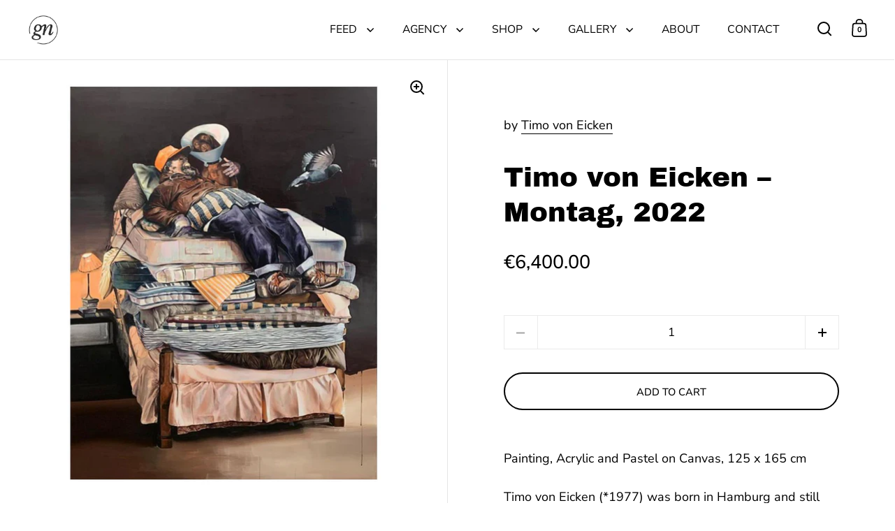

--- FILE ---
content_type: text/html; charset=utf-8
request_url: https://gudbergnerger.com/products/timo-von-eicken-penner-2022
body_size: 24186
content:















<!doctype html><html class="no-js" lang="en" dir="ltr">
<head>

  <meta charset="utf-8">
  <meta name="viewport" content="width=device-width, initial-scale=1.0, height=device-height, minimum-scale=1.0">
  <meta http-equiv="X-UA-Compatible" content="IE=edge"><link rel="shortcut icon" href="//gudbergnerger.com/cdn/shop/files/GN_Signet_9bcf8b59-ff4f-4764-8946-b5c9f12cdea8.png?crop=center&height=48&v=1717664459&width=48" type="image/png" /><title>Timo von Eicken – Blindgänger, 2021 – GUDBERG NERGER
</title><meta name="description" content="Painting, Acrylic and Pastel on Canvas, 150 x 180 cm. If you are interested in purchasing this artwork or if you need further information and pictures, please contact us or come by our gallery and design &amp; concept store in Hamburg.">

<meta property="og:site_name" content="GUDBERG NERGER">
<meta property="og:url" content="https://gudbergnerger.com/products/timo-von-eicken-penner-2022">
<meta property="og:title" content="Timo von Eicken – Blindgänger, 2021 – GUDBERG NERGER">
<meta property="og:type" content="product">
<meta property="og:description" content="Painting, Acrylic and Pastel on Canvas, 150 x 180 cm. If you are interested in purchasing this artwork or if you need further information and pictures, please contact us or come by our gallery and design &amp; concept store in Hamburg."><meta property="og:image" content="http://gudbergnerger.com/cdn/shop/products/penner.jpg?v=1681469287">
  <meta property="og:image:secure_url" content="https://gudbergnerger.com/cdn/shop/products/penner.jpg?v=1681469287">
  <meta property="og:image:width" content="1000">
  <meta property="og:image:height" content="1000"><meta property="og:price:amount" content="6,400.00">
  <meta property="og:price:currency" content="EUR"><meta name="twitter:card" content="summary_large_image">
<meta name="twitter:title" content="Timo von Eicken – Blindgänger, 2021 – GUDBERG NERGER">
<meta name="twitter:description" content="Painting, Acrylic and Pastel on Canvas, 150 x 180 cm. If you are interested in purchasing this artwork or if you need further information and pictures, please contact us or come by our gallery and design &amp; concept store in Hamburg."><script type="application/ld+json">
  [
    {
      "@context": "https://schema.org",
      "@type": "WebSite",
      "name": "GUDBERG NERGER",
      "url": "https:\/\/gudbergnerger.com"
    },
    {
      "@context": "https://schema.org",
      "@type": "Organization",
      "name": "GUDBERG NERGER",
      "url": "https:\/\/gudbergnerger.com"
    }
  ]
</script>

<script type="application/ld+json">
{
  "@context": "http://schema.org",
  "@type": "BreadcrumbList",
  "itemListElement": [
    {
      "@type": "ListItem",
      "position": 1,
      "name": "Home",
      "item": "https://gudbergnerger.com"
    },{
        "@type": "ListItem",
        "position": 2,
        "name": "Timo von Eicken – Montag, 2022",
        "item": "https://gudbergnerger.com/products/timo-von-eicken-penner-2022"
      }]
}
</script><script type="application/ld+json">
  {
    "@context": "http://schema.org",
    "@type": "Product",
    "name": "Timo von Eicken – Montag, 2022",
    "url": "https:\/\/gudbergnerger.com\/products\/timo-von-eicken-penner-2022",
    "offers": [{
          "@type" : "Offer","sku": "1","availability" : "http://schema.org/InStock",
          "price" : 6400.0,
          "priceCurrency" : "EUR",
          "url" : "https:\/\/gudbergnerger.com\/products\/timo-von-eicken-penner-2022?variant=44411046953224"
        }
],
    "brand": {
      "@type": "Brand",
      "name": "Timo von Eicken"
    },
    "description": "Painting, Acrylic and Pastel on Canvas, 125 x 165 cm\nTimo von Eicken (*1977) was born in Hamburg and still lives in his city of origin which for him remains home and source of inspiration at the same time.\nBecause friends always called him Nono, von Eicken, who studied graphic design, started his career under the pseudonyms Mr. Nonski and Nonski. His early work was based on strong graphical forms before he more recently turned to figurative painting. Today, his paintings often reflect the different phases of his oevre making the images both unique and expressive.\nVon Eicken produces large format collages of acrylic on canvas which tell intensive stories full of paradoxes: besides the graphical elements, it is mainly the attributes of the human beings which you would usually try to conceal that von Eicken focuses on.\n \nIf you are interested in purchasing this artwork or if you need further information and pictures, please contact us via shop@gudbergnerger.com or +49 040 8195150",
    "category": "Art","sku": "1",
    "image": {
      "@type": "ImageObject",
      "url": "https:\/\/gudbergnerger.com\/cdn\/shop\/products\/penner.jpg?v=1681469287",
      "image": "https:\/\/gudbergnerger.com\/cdn\/shop\/products\/penner.jpg?v=1681469287",
      "name": "Timo von Eicken – Montag, 2022",
      "width": "1000",
      "height": "1000"
    }
  }
  </script><link rel="canonical" href="https://gudbergnerger.com/products/timo-von-eicken-penner-2022">

  <link rel="preconnect" href="https://cdn.shopify.com"><link rel="preconnect" href="https://fonts.shopifycdn.com" crossorigin><link href="//gudbergnerger.com/cdn/shop/t/21/assets/theme.css?v=5231781065648137431742978372" as="style" rel="preload"><link href="//gudbergnerger.com/cdn/shop/t/21/assets/section-header.css?v=107821480788610317671717504125" as="style" rel="preload"><link href="//gudbergnerger.com/cdn/shop/t/21/assets/component-slider.css?v=8095672625576475451717504125" as="style" rel="preload"><link href="//gudbergnerger.com/cdn/shop/t/21/assets/component-product-item.css?v=67732829052295125411717504124" as="style" rel="preload"><link href="//gudbergnerger.com/cdn/shop/t/21/assets/section-main-product.css?v=178969911974351904171717504125" as="style" rel="preload"><link rel="preload" as="image" href="//gudbergnerger.com/cdn/shop/products/penner.jpg?v=1681469287&width=480" imagesrcset="//gudbergnerger.com/cdn/shop/products/penner.jpg?v=1681469287&width=240 240w,//gudbergnerger.com/cdn/shop/products/penner.jpg?v=1681469287&width=360 360w,//gudbergnerger.com/cdn/shop/products/penner.jpg?v=1681469287&width=420 420w,//gudbergnerger.com/cdn/shop/products/penner.jpg?v=1681469287&width=480 480w,//gudbergnerger.com/cdn/shop/products/penner.jpg?v=1681469287&width=640 640w,//gudbergnerger.com/cdn/shop/products/penner.jpg?v=1681469287&width=840 840w" imagesizes="(max-width: 1024px) and (orientation: portrait) 100vw, (max-width: 768px) 100vw, 50vw"><link rel="preload" href="//gudbergnerger.com/cdn/fonts/archivo_black/archivoblack_n4.b08d53f45e5ceb17a38677219b15fcdd9c5f3519.woff2" as="font" type="font/woff2" crossorigin><link rel="preload" href="//gudbergnerger.com/cdn/fonts/nunito_sans/nunitosans_n4.0276fe080df0ca4e6a22d9cb55aed3ed5ba6b1da.woff2" as="font" type="font/woff2" crossorigin><style>



@font-face {
  font-family: "Archivo Black";
  font-weight: 400;
  font-style: normal;
  font-display: swap;
  src: url("//gudbergnerger.com/cdn/fonts/archivo_black/archivoblack_n4.b08d53f45e5ceb17a38677219b15fcdd9c5f3519.woff2") format("woff2"),
       url("//gudbergnerger.com/cdn/fonts/archivo_black/archivoblack_n4.f60f1927c27470e666802dedb7cb371f393082b1.woff") format("woff");
}
@font-face {
  font-family: "Nunito Sans";
  font-weight: 400;
  font-style: normal;
  font-display: swap;
  src: url("//gudbergnerger.com/cdn/fonts/nunito_sans/nunitosans_n4.0276fe080df0ca4e6a22d9cb55aed3ed5ba6b1da.woff2") format("woff2"),
       url("//gudbergnerger.com/cdn/fonts/nunito_sans/nunitosans_n4.b4964bee2f5e7fd9c3826447e73afe2baad607b7.woff") format("woff");
}
@font-face {
  font-family: "Nunito Sans";
  font-weight: 500;
  font-style: normal;
  font-display: swap;
  src: url("//gudbergnerger.com/cdn/fonts/nunito_sans/nunitosans_n5.6fc0ed1feb3fc393c40619f180fc49c4d0aae0db.woff2") format("woff2"),
       url("//gudbergnerger.com/cdn/fonts/nunito_sans/nunitosans_n5.2c84830b46099cbcc1095f30e0957b88b914e50a.woff") format("woff");
}
@font-face {
  font-family: "Nunito Sans";
  font-weight: 400;
  font-style: italic;
  font-display: swap;
  src: url("//gudbergnerger.com/cdn/fonts/nunito_sans/nunitosans_i4.6e408730afac1484cf297c30b0e67c86d17fc586.woff2") format("woff2"),
       url("//gudbergnerger.com/cdn/fonts/nunito_sans/nunitosans_i4.c9b6dcbfa43622b39a5990002775a8381942ae38.woff") format("woff");
}
</style>
<style>

  :root {

    /* Main color scheme */

    --main-text: #000000;
    --main-text-hover: rgba(0, 0, 0, 0.82);
    --main-text-foreground: #fff;
    
    --main-background: #ffffff;
    --main-background-secondary: rgba(0, 0, 0, 0.18);
    --main-background-third: rgba(0, 0, 0, 0.03);
    --main-borders: rgba(0, 0, 0, 0.08);
    --grid-borders: rgba(0, 0, 0, 0.1);

    /* Header & sidebars color scheme */
    
    --header-text: #000000;
    --header-text-foreground: #fff;
    
    --header-background: #ffffff;
    --header-background-secondary: rgba(0, 0, 0, 0.18);
    --header-borders: rgba(0, 0, 0, 0.08);
    --header-grid-borders: rgba(0, 0, 0, 0.1);--cart-image-border: 1px solid #f1f1f1;/* Footer color scheme */

    --footer-text: ;
    --footer-text-foreground: #fff;
    
    --footer-background: ;
    --footer-background-secondary: ;
    --footer-borders: ;

    --grid-image-padding: 0%;
    --grid-image-background: rgba(0,0,0,0);

    /* Buttons radius */

    --buttons-radius: 30px;

    /* Font variables */

    --font-stack-headings: "Archivo Black", sans-serif;
    --font-weight-headings: 400;
    --font-style-headings: normal;

    --font-stack-body: "Nunito Sans", sans-serif;
    --font-weight-body: 400;--font-weight-body-bold: 500;--font-style-body: normal;

    --base-headings-size: 65;
    --base-headings-line: 1.3;
    --base-body-size: 18;
    --base-body-line: 1.6;

  }

  select, .regular-select-cover, .facets__disclosure:after {
    background-image: url("data:image/svg+xml,%0A%3Csvg width='14' height='9' viewBox='0 0 14 9' fill='none' xmlns='http://www.w3.org/2000/svg'%3E%3Cpath d='M8.42815 7.47604L7.01394 8.89025L0.528658 2.40497L1.94287 0.990753L8.42815 7.47604Z' fill='rgb(0, 0, 0)'/%3E%3Cpath d='M6.98591 8.89025L5.5717 7.47604L12.057 0.990755L13.4712 2.40497L6.98591 8.89025Z' fill='rgb(0, 0, 0)'/%3E%3C/svg%3E%0A");
  }</style><link href="//gudbergnerger.com/cdn/shop/t/21/assets/theme.css?v=5231781065648137431742978372" rel="stylesheet" type="text/css" media="all" />

  
  <script>window.performance && window.performance.mark && window.performance.mark('shopify.content_for_header.start');</script><meta name="facebook-domain-verification" content="2suv11xiwapxsfq5w9aw1428eit3bv">
<meta name="facebook-domain-verification" content="gfmuoe0wu6p87pbbhsqav66j87f0qb">
<meta name="facebook-domain-verification" content="30eocjdvhfopyro9ey710wqa4ft649">
<meta id="shopify-digital-wallet" name="shopify-digital-wallet" content="/14862388/digital_wallets/dialog">
<meta name="shopify-checkout-api-token" content="85c1cafcafe986d6f006f9f45ab6b378">
<meta id="in-context-paypal-metadata" data-shop-id="14862388" data-venmo-supported="false" data-environment="production" data-locale="en_US" data-paypal-v4="true" data-currency="EUR">
<link rel="alternate" type="application/json+oembed" href="https://gudbergnerger.com/products/timo-von-eicken-penner-2022.oembed">
<script async="async" src="/checkouts/internal/preloads.js?locale=en-DE"></script>
<script id="shopify-features" type="application/json">{"accessToken":"85c1cafcafe986d6f006f9f45ab6b378","betas":["rich-media-storefront-analytics"],"domain":"gudbergnerger.com","predictiveSearch":true,"shopId":14862388,"locale":"en"}</script>
<script>var Shopify = Shopify || {};
Shopify.shop = "gudbergnerger.myshopify.com";
Shopify.locale = "en";
Shopify.currency = {"active":"EUR","rate":"1.0"};
Shopify.country = "DE";
Shopify.theme = {"name":"Split","id":152113807624,"schema_name":"Split","schema_version":"4.2.1","theme_store_id":842,"role":"main"};
Shopify.theme.handle = "null";
Shopify.theme.style = {"id":null,"handle":null};
Shopify.cdnHost = "gudbergnerger.com/cdn";
Shopify.routes = Shopify.routes || {};
Shopify.routes.root = "/";</script>
<script type="module">!function(o){(o.Shopify=o.Shopify||{}).modules=!0}(window);</script>
<script>!function(o){function n(){var o=[];function n(){o.push(Array.prototype.slice.apply(arguments))}return n.q=o,n}var t=o.Shopify=o.Shopify||{};t.loadFeatures=n(),t.autoloadFeatures=n()}(window);</script>
<script id="shop-js-analytics" type="application/json">{"pageType":"product"}</script>
<script defer="defer" async type="module" src="//gudbergnerger.com/cdn/shopifycloud/shop-js/modules/v2/client.init-shop-cart-sync_WVOgQShq.en.esm.js"></script>
<script defer="defer" async type="module" src="//gudbergnerger.com/cdn/shopifycloud/shop-js/modules/v2/chunk.common_C_13GLB1.esm.js"></script>
<script defer="defer" async type="module" src="//gudbergnerger.com/cdn/shopifycloud/shop-js/modules/v2/chunk.modal_CLfMGd0m.esm.js"></script>
<script type="module">
  await import("//gudbergnerger.com/cdn/shopifycloud/shop-js/modules/v2/client.init-shop-cart-sync_WVOgQShq.en.esm.js");
await import("//gudbergnerger.com/cdn/shopifycloud/shop-js/modules/v2/chunk.common_C_13GLB1.esm.js");
await import("//gudbergnerger.com/cdn/shopifycloud/shop-js/modules/v2/chunk.modal_CLfMGd0m.esm.js");

  window.Shopify.SignInWithShop?.initShopCartSync?.({"fedCMEnabled":true,"windoidEnabled":true});

</script>
<script>(function() {
  var isLoaded = false;
  function asyncLoad() {
    if (isLoaded) return;
    isLoaded = true;
    var urls = ["https:\/\/coattend.s3.amazonaws.com\/script.min.js?shop=gudbergnerger.myshopify.com","https:\/\/chimpstatic.com\/mcjs-connected\/js\/users\/8cfb86312f0e38d6a1db8b5ae\/072b9fd5cc7073166c1516344.js?shop=gudbergnerger.myshopify.com","https:\/\/cdn.weglot.com\/weglot_script_tag.js?shop=gudbergnerger.myshopify.com","https:\/\/ecommerce-editor-connector.live.gelato.tech\/ecommerce-editor\/v1\/shopify.esm.js?c=a8f42f9b-0e6f-441f-b4e3-1bd4ad7e27d6\u0026s=e1deed2e-7159-4782-89b7-81fcea0a39a8\u0026shop=gudbergnerger.myshopify.com","https:\/\/na.shgcdn3.com\/pixel-collector.js?shop=gudbergnerger.myshopify.com"];
    for (var i = 0; i < urls.length; i++) {
      var s = document.createElement('script');
      s.type = 'text/javascript';
      s.async = true;
      s.src = urls[i];
      var x = document.getElementsByTagName('script')[0];
      x.parentNode.insertBefore(s, x);
    }
  };
  if(window.attachEvent) {
    window.attachEvent('onload', asyncLoad);
  } else {
    window.addEventListener('load', asyncLoad, false);
  }
})();</script>
<script id="__st">var __st={"a":14862388,"offset":3600,"reqid":"31ce0352-1434-4ada-8395-ae092ed15a74-1769678730","pageurl":"gudbergnerger.com\/products\/timo-von-eicken-penner-2022","u":"ea43df6bb8cd","p":"product","rtyp":"product","rid":8232285503752};</script>
<script>window.ShopifyPaypalV4VisibilityTracking = true;</script>
<script id="captcha-bootstrap">!function(){'use strict';const t='contact',e='account',n='new_comment',o=[[t,t],['blogs',n],['comments',n],[t,'customer']],c=[[e,'customer_login'],[e,'guest_login'],[e,'recover_customer_password'],[e,'create_customer']],r=t=>t.map((([t,e])=>`form[action*='/${t}']:not([data-nocaptcha='true']) input[name='form_type'][value='${e}']`)).join(','),a=t=>()=>t?[...document.querySelectorAll(t)].map((t=>t.form)):[];function s(){const t=[...o],e=r(t);return a(e)}const i='password',u='form_key',d=['recaptcha-v3-token','g-recaptcha-response','h-captcha-response',i],f=()=>{try{return window.sessionStorage}catch{return}},m='__shopify_v',_=t=>t.elements[u];function p(t,e,n=!1){try{const o=window.sessionStorage,c=JSON.parse(o.getItem(e)),{data:r}=function(t){const{data:e,action:n}=t;return t[m]||n?{data:e,action:n}:{data:t,action:n}}(c);for(const[e,n]of Object.entries(r))t.elements[e]&&(t.elements[e].value=n);n&&o.removeItem(e)}catch(o){console.error('form repopulation failed',{error:o})}}const l='form_type',E='cptcha';function T(t){t.dataset[E]=!0}const w=window,h=w.document,L='Shopify',v='ce_forms',y='captcha';let A=!1;((t,e)=>{const n=(g='f06e6c50-85a8-45c8-87d0-21a2b65856fe',I='https://cdn.shopify.com/shopifycloud/storefront-forms-hcaptcha/ce_storefront_forms_captcha_hcaptcha.v1.5.2.iife.js',D={infoText:'Protected by hCaptcha',privacyText:'Privacy',termsText:'Terms'},(t,e,n)=>{const o=w[L][v],c=o.bindForm;if(c)return c(t,g,e,D).then(n);var r;o.q.push([[t,g,e,D],n]),r=I,A||(h.body.append(Object.assign(h.createElement('script'),{id:'captcha-provider',async:!0,src:r})),A=!0)});var g,I,D;w[L]=w[L]||{},w[L][v]=w[L][v]||{},w[L][v].q=[],w[L][y]=w[L][y]||{},w[L][y].protect=function(t,e){n(t,void 0,e),T(t)},Object.freeze(w[L][y]),function(t,e,n,w,h,L){const[v,y,A,g]=function(t,e,n){const i=e?o:[],u=t?c:[],d=[...i,...u],f=r(d),m=r(i),_=r(d.filter((([t,e])=>n.includes(e))));return[a(f),a(m),a(_),s()]}(w,h,L),I=t=>{const e=t.target;return e instanceof HTMLFormElement?e:e&&e.form},D=t=>v().includes(t);t.addEventListener('submit',(t=>{const e=I(t);if(!e)return;const n=D(e)&&!e.dataset.hcaptchaBound&&!e.dataset.recaptchaBound,o=_(e),c=g().includes(e)&&(!o||!o.value);(n||c)&&t.preventDefault(),c&&!n&&(function(t){try{if(!f())return;!function(t){const e=f();if(!e)return;const n=_(t);if(!n)return;const o=n.value;o&&e.removeItem(o)}(t);const e=Array.from(Array(32),(()=>Math.random().toString(36)[2])).join('');!function(t,e){_(t)||t.append(Object.assign(document.createElement('input'),{type:'hidden',name:u})),t.elements[u].value=e}(t,e),function(t,e){const n=f();if(!n)return;const o=[...t.querySelectorAll(`input[type='${i}']`)].map((({name:t})=>t)),c=[...d,...o],r={};for(const[a,s]of new FormData(t).entries())c.includes(a)||(r[a]=s);n.setItem(e,JSON.stringify({[m]:1,action:t.action,data:r}))}(t,e)}catch(e){console.error('failed to persist form',e)}}(e),e.submit())}));const S=(t,e)=>{t&&!t.dataset[E]&&(n(t,e.some((e=>e===t))),T(t))};for(const o of['focusin','change'])t.addEventListener(o,(t=>{const e=I(t);D(e)&&S(e,y())}));const B=e.get('form_key'),M=e.get(l),P=B&&M;t.addEventListener('DOMContentLoaded',(()=>{const t=y();if(P)for(const e of t)e.elements[l].value===M&&p(e,B);[...new Set([...A(),...v().filter((t=>'true'===t.dataset.shopifyCaptcha))])].forEach((e=>S(e,t)))}))}(h,new URLSearchParams(w.location.search),n,t,e,['guest_login'])})(!0,!0)}();</script>
<script integrity="sha256-4kQ18oKyAcykRKYeNunJcIwy7WH5gtpwJnB7kiuLZ1E=" data-source-attribution="shopify.loadfeatures" defer="defer" src="//gudbergnerger.com/cdn/shopifycloud/storefront/assets/storefront/load_feature-a0a9edcb.js" crossorigin="anonymous"></script>
<script data-source-attribution="shopify.dynamic_checkout.dynamic.init">var Shopify=Shopify||{};Shopify.PaymentButton=Shopify.PaymentButton||{isStorefrontPortableWallets:!0,init:function(){window.Shopify.PaymentButton.init=function(){};var t=document.createElement("script");t.src="https://gudbergnerger.com/cdn/shopifycloud/portable-wallets/latest/portable-wallets.en.js",t.type="module",document.head.appendChild(t)}};
</script>
<script data-source-attribution="shopify.dynamic_checkout.buyer_consent">
  function portableWalletsHideBuyerConsent(e){var t=document.getElementById("shopify-buyer-consent"),n=document.getElementById("shopify-subscription-policy-button");t&&n&&(t.classList.add("hidden"),t.setAttribute("aria-hidden","true"),n.removeEventListener("click",e))}function portableWalletsShowBuyerConsent(e){var t=document.getElementById("shopify-buyer-consent"),n=document.getElementById("shopify-subscription-policy-button");t&&n&&(t.classList.remove("hidden"),t.removeAttribute("aria-hidden"),n.addEventListener("click",e))}window.Shopify?.PaymentButton&&(window.Shopify.PaymentButton.hideBuyerConsent=portableWalletsHideBuyerConsent,window.Shopify.PaymentButton.showBuyerConsent=portableWalletsShowBuyerConsent);
</script>
<script data-source-attribution="shopify.dynamic_checkout.cart.bootstrap">document.addEventListener("DOMContentLoaded",(function(){function t(){return document.querySelector("shopify-accelerated-checkout-cart, shopify-accelerated-checkout")}if(t())Shopify.PaymentButton.init();else{new MutationObserver((function(e,n){t()&&(Shopify.PaymentButton.init(),n.disconnect())})).observe(document.body,{childList:!0,subtree:!0})}}));
</script>
<script id='scb4127' type='text/javascript' async='' src='https://gudbergnerger.com/cdn/shopifycloud/privacy-banner/storefront-banner.js'></script><link id="shopify-accelerated-checkout-styles" rel="stylesheet" media="screen" href="https://gudbergnerger.com/cdn/shopifycloud/portable-wallets/latest/accelerated-checkout-backwards-compat.css" crossorigin="anonymous">
<style id="shopify-accelerated-checkout-cart">
        #shopify-buyer-consent {
  margin-top: 1em;
  display: inline-block;
  width: 100%;
}

#shopify-buyer-consent.hidden {
  display: none;
}

#shopify-subscription-policy-button {
  background: none;
  border: none;
  padding: 0;
  text-decoration: underline;
  font-size: inherit;
  cursor: pointer;
}

#shopify-subscription-policy-button::before {
  box-shadow: none;
}

      </style>

<script>window.performance && window.performance.mark && window.performance.mark('shopify.content_for_header.end');</script>
  





  <script type="text/javascript">
    
      window.__shgMoneyFormat = window.__shgMoneyFormat || {"EUR":{"currency":"EUR","currency_symbol":"€","currency_symbol_location":"left","decimal_places":2,"decimal_separator":".","thousands_separator":","}};
    
    window.__shgCurrentCurrencyCode = window.__shgCurrentCurrencyCode || {
      currency: "EUR",
      currency_symbol: "€",
      decimal_separator: ".",
      thousands_separator: ",",
      decimal_places: 2,
      currency_symbol_location: "left"
    };
  </script>




  <script>
    const rbi = [];
    const ribSetSize = (img) => {
      if ( img.offsetWidth / parseInt(img.dataset.ratio) < img.offsetHeight ) {
        img.setAttribute('sizes', `${Math.ceil(img.offsetHeight * parseInt(img.dataset.ratio))}px`);
      } else {
        img.setAttribute('sizes', `${Math.ceil(img.offsetWidth)}px`);
      }
    }
    function debounce(fn, wait) {
      let t;
      return (...args) => {
        clearTimeout(t);
        t = setTimeout(() => fn.apply(this, args), wait);
      };
    }
    window.KEYCODES = {
      TAB: 9,
      ESC: 27,
      DOWN: 40,
      RIGHT: 39,
      UP: 38,
      LEFT: 37,
      RETURN: 13
    };
    window.addEventListener('resize', debounce(()=>{
      for ( let img of rbi ) {
        ribSetSize(img);
      }
    }, 250));
  </script>

  <script>
    const ProductHeaderHelper = productSelector => {
      const originalHeader = document.querySelector(`${productSelector} .product-header`);
      let duplicateHeader = document.createElement('div');
      duplicateHeader.classList = 'product-header product-header--mobile';
      duplicateHeader.innerHTML = document.querySelector(`${productSelector} product-header`).innerHTML;
      duplicateHeader.querySelector('.price-reviews').id = "";
      document.querySelector(`${productSelector}`).prepend(duplicateHeader);
      const headerObserver = new MutationObserver(mutations=>{
        for ( const mutation of mutations ) {
          duplicateHeader.innerHTML = originalHeader.innerHTML;
        }
      });
      headerObserver.observe(originalHeader,{ attributes: false, childList: true, subtree: true })
    }
  </script><noscript>
    <link rel="stylesheet" href="//gudbergnerger.com/cdn/shop/t/21/assets/theme-noscript.css?v=78259120545182003951717504125">
  </noscript>

  <script src="//gudbergnerger.com/cdn/shop/t/21/assets/component-video-background.js?v=144337521800850417181717504125" defer></script>


  

<script type="text/javascript">
  
    window.SHG_CUSTOMER = null;
  
</script>









  <script async src="https://www.googletagmanager.com/gtag/js?id=AW-16914027265"></script>
  <script>
    window.dataLayer = window.dataLayer || [];
    function gtag(){dataLayer.push(arguments);}

    gtag('js', new Date());
    gtag('config', 'AW-16914027265');
  </script>

<link href="https://monorail-edge.shopifysvc.com" rel="dns-prefetch">
<script>(function(){if ("sendBeacon" in navigator && "performance" in window) {try {var session_token_from_headers = performance.getEntriesByType('navigation')[0].serverTiming.find(x => x.name == '_s').description;} catch {var session_token_from_headers = undefined;}var session_cookie_matches = document.cookie.match(/_shopify_s=([^;]*)/);var session_token_from_cookie = session_cookie_matches && session_cookie_matches.length === 2 ? session_cookie_matches[1] : "";var session_token = session_token_from_headers || session_token_from_cookie || "";function handle_abandonment_event(e) {var entries = performance.getEntries().filter(function(entry) {return /monorail-edge.shopifysvc.com/.test(entry.name);});if (!window.abandonment_tracked && entries.length === 0) {window.abandonment_tracked = true;var currentMs = Date.now();var navigation_start = performance.timing.navigationStart;var payload = {shop_id: 14862388,url: window.location.href,navigation_start,duration: currentMs - navigation_start,session_token,page_type: "product"};window.navigator.sendBeacon("https://monorail-edge.shopifysvc.com/v1/produce", JSON.stringify({schema_id: "online_store_buyer_site_abandonment/1.1",payload: payload,metadata: {event_created_at_ms: currentMs,event_sent_at_ms: currentMs}}));}}window.addEventListener('pagehide', handle_abandonment_event);}}());</script>
<script id="web-pixels-manager-setup">(function e(e,d,r,n,o){if(void 0===o&&(o={}),!Boolean(null===(a=null===(i=window.Shopify)||void 0===i?void 0:i.analytics)||void 0===a?void 0:a.replayQueue)){var i,a;window.Shopify=window.Shopify||{};var t=window.Shopify;t.analytics=t.analytics||{};var s=t.analytics;s.replayQueue=[],s.publish=function(e,d,r){return s.replayQueue.push([e,d,r]),!0};try{self.performance.mark("wpm:start")}catch(e){}var l=function(){var e={modern:/Edge?\/(1{2}[4-9]|1[2-9]\d|[2-9]\d{2}|\d{4,})\.\d+(\.\d+|)|Firefox\/(1{2}[4-9]|1[2-9]\d|[2-9]\d{2}|\d{4,})\.\d+(\.\d+|)|Chrom(ium|e)\/(9{2}|\d{3,})\.\d+(\.\d+|)|(Maci|X1{2}).+ Version\/(15\.\d+|(1[6-9]|[2-9]\d|\d{3,})\.\d+)([,.]\d+|)( \(\w+\)|)( Mobile\/\w+|) Safari\/|Chrome.+OPR\/(9{2}|\d{3,})\.\d+\.\d+|(CPU[ +]OS|iPhone[ +]OS|CPU[ +]iPhone|CPU IPhone OS|CPU iPad OS)[ +]+(15[._]\d+|(1[6-9]|[2-9]\d|\d{3,})[._]\d+)([._]\d+|)|Android:?[ /-](13[3-9]|1[4-9]\d|[2-9]\d{2}|\d{4,})(\.\d+|)(\.\d+|)|Android.+Firefox\/(13[5-9]|1[4-9]\d|[2-9]\d{2}|\d{4,})\.\d+(\.\d+|)|Android.+Chrom(ium|e)\/(13[3-9]|1[4-9]\d|[2-9]\d{2}|\d{4,})\.\d+(\.\d+|)|SamsungBrowser\/([2-9]\d|\d{3,})\.\d+/,legacy:/Edge?\/(1[6-9]|[2-9]\d|\d{3,})\.\d+(\.\d+|)|Firefox\/(5[4-9]|[6-9]\d|\d{3,})\.\d+(\.\d+|)|Chrom(ium|e)\/(5[1-9]|[6-9]\d|\d{3,})\.\d+(\.\d+|)([\d.]+$|.*Safari\/(?![\d.]+ Edge\/[\d.]+$))|(Maci|X1{2}).+ Version\/(10\.\d+|(1[1-9]|[2-9]\d|\d{3,})\.\d+)([,.]\d+|)( \(\w+\)|)( Mobile\/\w+|) Safari\/|Chrome.+OPR\/(3[89]|[4-9]\d|\d{3,})\.\d+\.\d+|(CPU[ +]OS|iPhone[ +]OS|CPU[ +]iPhone|CPU IPhone OS|CPU iPad OS)[ +]+(10[._]\d+|(1[1-9]|[2-9]\d|\d{3,})[._]\d+)([._]\d+|)|Android:?[ /-](13[3-9]|1[4-9]\d|[2-9]\d{2}|\d{4,})(\.\d+|)(\.\d+|)|Mobile Safari.+OPR\/([89]\d|\d{3,})\.\d+\.\d+|Android.+Firefox\/(13[5-9]|1[4-9]\d|[2-9]\d{2}|\d{4,})\.\d+(\.\d+|)|Android.+Chrom(ium|e)\/(13[3-9]|1[4-9]\d|[2-9]\d{2}|\d{4,})\.\d+(\.\d+|)|Android.+(UC? ?Browser|UCWEB|U3)[ /]?(15\.([5-9]|\d{2,})|(1[6-9]|[2-9]\d|\d{3,})\.\d+)\.\d+|SamsungBrowser\/(5\.\d+|([6-9]|\d{2,})\.\d+)|Android.+MQ{2}Browser\/(14(\.(9|\d{2,})|)|(1[5-9]|[2-9]\d|\d{3,})(\.\d+|))(\.\d+|)|K[Aa][Ii]OS\/(3\.\d+|([4-9]|\d{2,})\.\d+)(\.\d+|)/},d=e.modern,r=e.legacy,n=navigator.userAgent;return n.match(d)?"modern":n.match(r)?"legacy":"unknown"}(),u="modern"===l?"modern":"legacy",c=(null!=n?n:{modern:"",legacy:""})[u],f=function(e){return[e.baseUrl,"/wpm","/b",e.hashVersion,"modern"===e.buildTarget?"m":"l",".js"].join("")}({baseUrl:d,hashVersion:r,buildTarget:u}),m=function(e){var d=e.version,r=e.bundleTarget,n=e.surface,o=e.pageUrl,i=e.monorailEndpoint;return{emit:function(e){var a=e.status,t=e.errorMsg,s=(new Date).getTime(),l=JSON.stringify({metadata:{event_sent_at_ms:s},events:[{schema_id:"web_pixels_manager_load/3.1",payload:{version:d,bundle_target:r,page_url:o,status:a,surface:n,error_msg:t},metadata:{event_created_at_ms:s}}]});if(!i)return console&&console.warn&&console.warn("[Web Pixels Manager] No Monorail endpoint provided, skipping logging."),!1;try{return self.navigator.sendBeacon.bind(self.navigator)(i,l)}catch(e){}var u=new XMLHttpRequest;try{return u.open("POST",i,!0),u.setRequestHeader("Content-Type","text/plain"),u.send(l),!0}catch(e){return console&&console.warn&&console.warn("[Web Pixels Manager] Got an unhandled error while logging to Monorail."),!1}}}}({version:r,bundleTarget:l,surface:e.surface,pageUrl:self.location.href,monorailEndpoint:e.monorailEndpoint});try{o.browserTarget=l,function(e){var d=e.src,r=e.async,n=void 0===r||r,o=e.onload,i=e.onerror,a=e.sri,t=e.scriptDataAttributes,s=void 0===t?{}:t,l=document.createElement("script"),u=document.querySelector("head"),c=document.querySelector("body");if(l.async=n,l.src=d,a&&(l.integrity=a,l.crossOrigin="anonymous"),s)for(var f in s)if(Object.prototype.hasOwnProperty.call(s,f))try{l.dataset[f]=s[f]}catch(e){}if(o&&l.addEventListener("load",o),i&&l.addEventListener("error",i),u)u.appendChild(l);else{if(!c)throw new Error("Did not find a head or body element to append the script");c.appendChild(l)}}({src:f,async:!0,onload:function(){if(!function(){var e,d;return Boolean(null===(d=null===(e=window.Shopify)||void 0===e?void 0:e.analytics)||void 0===d?void 0:d.initialized)}()){var d=window.webPixelsManager.init(e)||void 0;if(d){var r=window.Shopify.analytics;r.replayQueue.forEach((function(e){var r=e[0],n=e[1],o=e[2];d.publishCustomEvent(r,n,o)})),r.replayQueue=[],r.publish=d.publishCustomEvent,r.visitor=d.visitor,r.initialized=!0}}},onerror:function(){return m.emit({status:"failed",errorMsg:"".concat(f," has failed to load")})},sri:function(e){var d=/^sha384-[A-Za-z0-9+/=]+$/;return"string"==typeof e&&d.test(e)}(c)?c:"",scriptDataAttributes:o}),m.emit({status:"loading"})}catch(e){m.emit({status:"failed",errorMsg:(null==e?void 0:e.message)||"Unknown error"})}}})({shopId: 14862388,storefrontBaseUrl: "https://gudbergnerger.com",extensionsBaseUrl: "https://extensions.shopifycdn.com/cdn/shopifycloud/web-pixels-manager",monorailEndpoint: "https://monorail-edge.shopifysvc.com/unstable/produce_batch",surface: "storefront-renderer",enabledBetaFlags: ["2dca8a86"],webPixelsConfigList: [{"id":"2415395080","configuration":"{\"site_id\":\"9ee1d8cd-1e00-42b5-a68d-790f6f6efa3b\",\"analytics_endpoint\":\"https:\\\/\\\/na.shgcdn3.com\"}","eventPayloadVersion":"v1","runtimeContext":"STRICT","scriptVersion":"695709fc3f146fa50a25299517a954f2","type":"APP","apiClientId":1158168,"privacyPurposes":["ANALYTICS","MARKETING","SALE_OF_DATA"],"dataSharingAdjustments":{"protectedCustomerApprovalScopes":["read_customer_personal_data"]}},{"id":"402784520","configuration":"{\"pixel_id\":\"410483233703469\",\"pixel_type\":\"facebook_pixel\",\"metaapp_system_user_token\":\"-\"}","eventPayloadVersion":"v1","runtimeContext":"OPEN","scriptVersion":"ca16bc87fe92b6042fbaa3acc2fbdaa6","type":"APP","apiClientId":2329312,"privacyPurposes":["ANALYTICS","MARKETING","SALE_OF_DATA"],"dataSharingAdjustments":{"protectedCustomerApprovalScopes":["read_customer_address","read_customer_email","read_customer_name","read_customer_personal_data","read_customer_phone"]}},{"id":"318046472","eventPayloadVersion":"1","runtimeContext":"LAX","scriptVersion":"1","type":"CUSTOM","privacyPurposes":["ANALYTICS","MARKETING"],"name":"Google Ads Conversion"},{"id":"shopify-app-pixel","configuration":"{}","eventPayloadVersion":"v1","runtimeContext":"STRICT","scriptVersion":"0450","apiClientId":"shopify-pixel","type":"APP","privacyPurposes":["ANALYTICS","MARKETING"]},{"id":"shopify-custom-pixel","eventPayloadVersion":"v1","runtimeContext":"LAX","scriptVersion":"0450","apiClientId":"shopify-pixel","type":"CUSTOM","privacyPurposes":["ANALYTICS","MARKETING"]}],isMerchantRequest: false,initData: {"shop":{"name":"GUDBERG NERGER","paymentSettings":{"currencyCode":"EUR"},"myshopifyDomain":"gudbergnerger.myshopify.com","countryCode":"DE","storefrontUrl":"https:\/\/gudbergnerger.com"},"customer":null,"cart":null,"checkout":null,"productVariants":[{"price":{"amount":6400.0,"currencyCode":"EUR"},"product":{"title":"Timo von Eicken – Montag, 2022","vendor":"Timo von Eicken","id":"8232285503752","untranslatedTitle":"Timo von Eicken – Montag, 2022","url":"\/products\/timo-von-eicken-penner-2022","type":"Art"},"id":"44411046953224","image":{"src":"\/\/gudbergnerger.com\/cdn\/shop\/products\/penner.jpg?v=1681469287"},"sku":"1","title":"Default Title","untranslatedTitle":"Default Title"}],"purchasingCompany":null},},"https://gudbergnerger.com/cdn","1d2a099fw23dfb22ep557258f5m7a2edbae",{"modern":"","legacy":""},{"shopId":"14862388","storefrontBaseUrl":"https:\/\/gudbergnerger.com","extensionBaseUrl":"https:\/\/extensions.shopifycdn.com\/cdn\/shopifycloud\/web-pixels-manager","surface":"storefront-renderer","enabledBetaFlags":"[\"2dca8a86\"]","isMerchantRequest":"false","hashVersion":"1d2a099fw23dfb22ep557258f5m7a2edbae","publish":"custom","events":"[[\"page_viewed\",{}],[\"product_viewed\",{\"productVariant\":{\"price\":{\"amount\":6400.0,\"currencyCode\":\"EUR\"},\"product\":{\"title\":\"Timo von Eicken – Montag, 2022\",\"vendor\":\"Timo von Eicken\",\"id\":\"8232285503752\",\"untranslatedTitle\":\"Timo von Eicken – Montag, 2022\",\"url\":\"\/products\/timo-von-eicken-penner-2022\",\"type\":\"Art\"},\"id\":\"44411046953224\",\"image\":{\"src\":\"\/\/gudbergnerger.com\/cdn\/shop\/products\/penner.jpg?v=1681469287\"},\"sku\":\"1\",\"title\":\"Default Title\",\"untranslatedTitle\":\"Default Title\"}}]]"});</script><script>
  window.ShopifyAnalytics = window.ShopifyAnalytics || {};
  window.ShopifyAnalytics.meta = window.ShopifyAnalytics.meta || {};
  window.ShopifyAnalytics.meta.currency = 'EUR';
  var meta = {"product":{"id":8232285503752,"gid":"gid:\/\/shopify\/Product\/8232285503752","vendor":"Timo von Eicken","type":"Art","handle":"timo-von-eicken-penner-2022","variants":[{"id":44411046953224,"price":640000,"name":"Timo von Eicken – Montag, 2022","public_title":null,"sku":"1"}],"remote":false},"page":{"pageType":"product","resourceType":"product","resourceId":8232285503752,"requestId":"31ce0352-1434-4ada-8395-ae092ed15a74-1769678730"}};
  for (var attr in meta) {
    window.ShopifyAnalytics.meta[attr] = meta[attr];
  }
</script>
<script class="analytics">
  (function () {
    var customDocumentWrite = function(content) {
      var jquery = null;

      if (window.jQuery) {
        jquery = window.jQuery;
      } else if (window.Checkout && window.Checkout.$) {
        jquery = window.Checkout.$;
      }

      if (jquery) {
        jquery('body').append(content);
      }
    };

    var hasLoggedConversion = function(token) {
      if (token) {
        return document.cookie.indexOf('loggedConversion=' + token) !== -1;
      }
      return false;
    }

    var setCookieIfConversion = function(token) {
      if (token) {
        var twoMonthsFromNow = new Date(Date.now());
        twoMonthsFromNow.setMonth(twoMonthsFromNow.getMonth() + 2);

        document.cookie = 'loggedConversion=' + token + '; expires=' + twoMonthsFromNow;
      }
    }

    var trekkie = window.ShopifyAnalytics.lib = window.trekkie = window.trekkie || [];
    if (trekkie.integrations) {
      return;
    }
    trekkie.methods = [
      'identify',
      'page',
      'ready',
      'track',
      'trackForm',
      'trackLink'
    ];
    trekkie.factory = function(method) {
      return function() {
        var args = Array.prototype.slice.call(arguments);
        args.unshift(method);
        trekkie.push(args);
        return trekkie;
      };
    };
    for (var i = 0; i < trekkie.methods.length; i++) {
      var key = trekkie.methods[i];
      trekkie[key] = trekkie.factory(key);
    }
    trekkie.load = function(config) {
      trekkie.config = config || {};
      trekkie.config.initialDocumentCookie = document.cookie;
      var first = document.getElementsByTagName('script')[0];
      var script = document.createElement('script');
      script.type = 'text/javascript';
      script.onerror = function(e) {
        var scriptFallback = document.createElement('script');
        scriptFallback.type = 'text/javascript';
        scriptFallback.onerror = function(error) {
                var Monorail = {
      produce: function produce(monorailDomain, schemaId, payload) {
        var currentMs = new Date().getTime();
        var event = {
          schema_id: schemaId,
          payload: payload,
          metadata: {
            event_created_at_ms: currentMs,
            event_sent_at_ms: currentMs
          }
        };
        return Monorail.sendRequest("https://" + monorailDomain + "/v1/produce", JSON.stringify(event));
      },
      sendRequest: function sendRequest(endpointUrl, payload) {
        // Try the sendBeacon API
        if (window && window.navigator && typeof window.navigator.sendBeacon === 'function' && typeof window.Blob === 'function' && !Monorail.isIos12()) {
          var blobData = new window.Blob([payload], {
            type: 'text/plain'
          });

          if (window.navigator.sendBeacon(endpointUrl, blobData)) {
            return true;
          } // sendBeacon was not successful

        } // XHR beacon

        var xhr = new XMLHttpRequest();

        try {
          xhr.open('POST', endpointUrl);
          xhr.setRequestHeader('Content-Type', 'text/plain');
          xhr.send(payload);
        } catch (e) {
          console.log(e);
        }

        return false;
      },
      isIos12: function isIos12() {
        return window.navigator.userAgent.lastIndexOf('iPhone; CPU iPhone OS 12_') !== -1 || window.navigator.userAgent.lastIndexOf('iPad; CPU OS 12_') !== -1;
      }
    };
    Monorail.produce('monorail-edge.shopifysvc.com',
      'trekkie_storefront_load_errors/1.1',
      {shop_id: 14862388,
      theme_id: 152113807624,
      app_name: "storefront",
      context_url: window.location.href,
      source_url: "//gudbergnerger.com/cdn/s/trekkie.storefront.a804e9514e4efded663580eddd6991fcc12b5451.min.js"});

        };
        scriptFallback.async = true;
        scriptFallback.src = '//gudbergnerger.com/cdn/s/trekkie.storefront.a804e9514e4efded663580eddd6991fcc12b5451.min.js';
        first.parentNode.insertBefore(scriptFallback, first);
      };
      script.async = true;
      script.src = '//gudbergnerger.com/cdn/s/trekkie.storefront.a804e9514e4efded663580eddd6991fcc12b5451.min.js';
      first.parentNode.insertBefore(script, first);
    };
    trekkie.load(
      {"Trekkie":{"appName":"storefront","development":false,"defaultAttributes":{"shopId":14862388,"isMerchantRequest":null,"themeId":152113807624,"themeCityHash":"13026622338450934429","contentLanguage":"en","currency":"EUR","eventMetadataId":"c87212e9-9933-45ec-ac57-98a0362f2039"},"isServerSideCookieWritingEnabled":true,"monorailRegion":"shop_domain","enabledBetaFlags":["65f19447","b5387b81"]},"Session Attribution":{},"S2S":{"facebookCapiEnabled":false,"source":"trekkie-storefront-renderer","apiClientId":580111}}
    );

    var loaded = false;
    trekkie.ready(function() {
      if (loaded) return;
      loaded = true;

      window.ShopifyAnalytics.lib = window.trekkie;

      var originalDocumentWrite = document.write;
      document.write = customDocumentWrite;
      try { window.ShopifyAnalytics.merchantGoogleAnalytics.call(this); } catch(error) {};
      document.write = originalDocumentWrite;

      window.ShopifyAnalytics.lib.page(null,{"pageType":"product","resourceType":"product","resourceId":8232285503752,"requestId":"31ce0352-1434-4ada-8395-ae092ed15a74-1769678730","shopifyEmitted":true});

      var match = window.location.pathname.match(/checkouts\/(.+)\/(thank_you|post_purchase)/)
      var token = match? match[1]: undefined;
      if (!hasLoggedConversion(token)) {
        setCookieIfConversion(token);
        window.ShopifyAnalytics.lib.track("Viewed Product",{"currency":"EUR","variantId":44411046953224,"productId":8232285503752,"productGid":"gid:\/\/shopify\/Product\/8232285503752","name":"Timo von Eicken – Montag, 2022","price":"6400.00","sku":"1","brand":"Timo von Eicken","variant":null,"category":"Art","nonInteraction":true,"remote":false},undefined,undefined,{"shopifyEmitted":true});
      window.ShopifyAnalytics.lib.track("monorail:\/\/trekkie_storefront_viewed_product\/1.1",{"currency":"EUR","variantId":44411046953224,"productId":8232285503752,"productGid":"gid:\/\/shopify\/Product\/8232285503752","name":"Timo von Eicken – Montag, 2022","price":"6400.00","sku":"1","brand":"Timo von Eicken","variant":null,"category":"Art","nonInteraction":true,"remote":false,"referer":"https:\/\/gudbergnerger.com\/products\/timo-von-eicken-penner-2022"});
      }
    });


        var eventsListenerScript = document.createElement('script');
        eventsListenerScript.async = true;
        eventsListenerScript.src = "//gudbergnerger.com/cdn/shopifycloud/storefront/assets/shop_events_listener-3da45d37.js";
        document.getElementsByTagName('head')[0].appendChild(eventsListenerScript);

})();</script>
<script
  defer
  src="https://gudbergnerger.com/cdn/shopifycloud/perf-kit/shopify-perf-kit-3.1.0.min.js"
  data-application="storefront-renderer"
  data-shop-id="14862388"
  data-render-region="gcp-us-east1"
  data-page-type="product"
  data-theme-instance-id="152113807624"
  data-theme-name="Split"
  data-theme-version="4.2.1"
  data-monorail-region="shop_domain"
  data-resource-timing-sampling-rate="10"
  data-shs="true"
  data-shs-beacon="true"
  data-shs-export-with-fetch="true"
  data-shs-logs-sample-rate="1"
  data-shs-beacon-endpoint="https://gudbergnerger.com/api/collect"
></script>
</head>

<body id="timo-von-eicken-blindganger-2021-gudberg-nerger" class="no-touchevents
   
  template-product template-product
  
  
">
  
  <a href="#main" class="visually-hidden skip-to-content">Skip to content</a>
  <div id="screen-reader-info" aria-live="polite" class="visually-hidden"></div>

  <script>
    window.fixVhByVars = function(){
      let headerHeight = 0;
      document.querySelectorAll('.shopify-section-group-header-group').forEach(elm=>{
        headerHeight += elm.offsetHeight;
      });
      document.documentElement.style.setProperty('--window-height', `${1 + document.documentElement.clientHeight - headerHeight}px`);
    }
    window.addEventListener('resize', debounce(fixVhByVars, 200));
  </script><!-- BEGIN sections: header-group -->
<div id="shopify-section-sections--19788102795528__header" class="shopify-section shopify-section-group-header-group mount-header"><link href="//gudbergnerger.com/cdn/shop/t/21/assets/section-header.css?v=107821480788610317671717504125" rel="stylesheet" type="text/css" media="all" />

<main-header id="site-header" class="site-header desktop-view--classic " data-logo_height="44"
data-sticky="sticky--scroll">

  <!-- logo -->
  
  <span class="logo"><a class="logo-img" href="/" style="height:var(--header-logo);display:flex;align-items:center">
        <img src="//gudbergnerger.com/cdn/shop/files/GN_Signet_9f4c87a6-b26e-4ea8-9071-778cfa26810a.png?v=1714115513" alt="GUDBERG NERGER" style="max-height:44px" width="1000" height="1000" />
      </a></span>
<style>
  /* Default (static) values */:root {
      --header-logo: 44px;
    }
    @media screen and (max-width: 480px){
      :root {
        --header-logo: 30px;
      }
    }</style><!-- menu -->

  <div id="site-nav--desktop" class="site-nav style--classic"><div class="site-nav-container portable--hide">
        <nav class="primary-menu"><ul class="link-list">

	

	

	

		<li  class="has-submenu" aria-controls="SiteNavLabel-feed-classic" aria-expanded="false"  id="menu-item-feed-secondary">

			<a class="menu-link " href="/pages/feed">

				<span><span class="underline-animation">FEED</span></span>

				
					<span class="icon"><svg width="11" height="7" viewBox="0 0 11 7" fill="none" xmlns="http://www.w3.org/2000/svg"><path fill-rule="evenodd" clip-rule="evenodd" d="M5.06067 4L1.06066 0L0 1.06066L4 5.06067L5.06066 6.12132L6.12132 5.06066L10.1213 1.06067L9.06066 8.79169e-06L5.06067 4Z" fill="black"/></svg></span>
				

			</a>

			

				<ul class="submenu normal-menu" id="SiteNavLabel-feed-classic">

					<div class="submenu-holder">

						

							<li class=" " >

								<a class="menu-link " href="/pages/feed">
									<span class="underline-animation"><span>Newsletter</span></span>
									
								</a>

								

							</li>

						

							<li class=" " >

								<a class="menu-link " href="/pages/the-drop">
									<span class="underline-animation"><span>The Drop - Archiv</span></span>
									
								</a>

								

							</li>

						

					</div>

				</ul>

			

		</li>

	

		<li  class="has-submenu" aria-controls="SiteNavLabel-agency-classic" aria-expanded="false"  id="menu-item-agency-secondary">

			<a class="menu-link " href="/pages/agency">

				<span><span class="underline-animation">AGENCY</span></span>

				
					<span class="icon"><svg width="11" height="7" viewBox="0 0 11 7" fill="none" xmlns="http://www.w3.org/2000/svg"><path fill-rule="evenodd" clip-rule="evenodd" d="M5.06067 4L1.06066 0L0 1.06066L4 5.06067L5.06066 6.12132L6.12132 5.06066L10.1213 1.06067L9.06066 8.79169e-06L5.06067 4Z" fill="black"/></svg></span>
				

			</a>

			

				<ul class="submenu normal-menu" id="SiteNavLabel-agency-classic">

					<div class="submenu-holder">

						

							<li class=" " >

								<a class="menu-link " href="/pages/blut">
									<span class="underline-animation"><span>Case of the month</span></span>
									
								</a>

								

							</li>

						

							<li class=" " >

								<a class="menu-link " href="/pages/cases-archive">
									<span class="underline-animation"><span>Cases Archive</span></span>
									
								</a>

								

							</li>

						

					</div>

				</ul>

			

		</li>

	

		<li  class="has-submenu" aria-controls="SiteNavLabel-shop-classic" aria-expanded="false"  id="menu-item-shop-secondary">

			<a class="menu-link " href="/collections">

				<span><span class="underline-animation">SHOP</span></span>

				
					<span class="icon"><svg width="11" height="7" viewBox="0 0 11 7" fill="none" xmlns="http://www.w3.org/2000/svg"><path fill-rule="evenodd" clip-rule="evenodd" d="M5.06067 4L1.06066 0L0 1.06066L4 5.06067L5.06066 6.12132L6.12132 5.06066L10.1213 1.06067L9.06066 8.79169e-06L5.06067 4Z" fill="black"/></svg></span>
				

			</a>

			

				<ul class="submenu normal-menu" id="SiteNavLabel-shop-classic">

					<div class="submenu-holder">

						

							<li class=" " >

								<a class="menu-link " href="/pages/amt-fur-asthetische-angelegenheiten">
									<span class="underline-animation"><span>AÄA</span></span>
									
								</a>

								

							</li>

						

							<li class=" has-babymenu" aria-controls="SiteNavLabel-magazines-classic" aria-expanded="false" >

								<a class="menu-link " href="/collections/independent-magazines">
									<span class="underline-animation"><span>Magazines</span></span>
									
										<span class="icon"><svg width="11" height="7" viewBox="0 0 11 7" fill="none" xmlns="http://www.w3.org/2000/svg"><path fill-rule="evenodd" clip-rule="evenodd" d="M5.06067 4L1.06066 0L0 1.06066L4 5.06067L5.06066 6.12132L6.12132 5.06066L10.1213 1.06067L9.06066 8.79169e-06L5.06067 4Z" fill="black"/></svg></span>
									
								</a>

								

									<div class="babymenu">
										<ul id="SiteNavLabel-magazines-classic">
											
												<li><a class="menu-link " href="https://gudbergnerger.com/collections/magazines"><span class="underline-animation">New arrivals</span></a></li>
											
												<li><a class="menu-link " href="https://gudbergnerger.com/collections/food-drinks"><span class="underline-animation">Food &amp; Drinks</span></a></li>
											
												<li><a class="menu-link " href="https://gudbergnerger.com/collections/travel"><span class="underline-animation">Travel</span></a></li>
											
												<li><a class="menu-link " href="https://gudbergnerger.com/collections/fashion"><span class="underline-animation">Fashion</span></a></li>
											
												<li><a class="menu-link " href="https://gudbergnerger.com/collections/illustration-graphic-design"><span class="underline-animation">Illustration &amp; Graphic Design</span></a></li>
											
												<li><a class="menu-link " href="https://gudbergnerger.com/collections/essay-longform-journalism"><span class="underline-animation">Essay &amp; Longform Journalism</span></a></li>
											
												<li><a class="menu-link " href="https://gudbergnerger.com/collections/art-1"><span class="underline-animation">Art</span></a></li>
											
												<li><a class="menu-link " href="https://gudbergnerger.com/collections/lifestyle-people"><span class="underline-animation">Lifestyle &amp; People</span></a></li>
											
												<li><a class="menu-link " href="https://gudbergnerger.com/collections/music"><span class="underline-animation">Music</span></a></li>
											
												<li><a class="menu-link " href="https://gudbergnerger.com/collections/children"><span class="underline-animation">Children</span></a></li>
											
												<li><a class="menu-link " href="https://gudbergnerger.com/collections/artzines-fanzines"><span class="underline-animation">Artzines &amp; Fanzines</span></a></li>
											
												<li><a class="menu-link " href="https://gudbergnerger.com/collections/photography"><span class="underline-animation">Photography</span></a></li>
											
												<li><a class="menu-link " href="https://gudbergnerger.com/collections/architecture-interior-design"><span class="underline-animation">Architecture &amp; Interior Design</span></a></li>
											
												<li><a class="menu-link " href="https://gudbergnerger.com/collections/queer"><span class="underline-animation">Queer</span></a></li>
											
												<li><a class="menu-link " href="https://gudbergnerger.com/collections/sale"><span class="underline-animation">On Sale</span></a></li>
											
										</ul>
									</div>

								

							</li>

						

							<li class=" " >

								<a class="menu-link " href="/collections/gudberg-nerger-publishing">
									<span class="underline-animation"><span>Books</span></span>
									
								</a>

								

							</li>

						

							<li class=" " >

								<a class="menu-link " href="/collections/gudberg-nerger-fashion">
									<span class="underline-animation"><span>Fashion</span></span>
									
								</a>

								

							</li>

						

							<li class=" " >

								<a class="menu-link " href="/collections/storyteller">
									<span class="underline-animation"><span>Storyteller</span></span>
									
								</a>

								

							</li>

						

							<li class=" " >

								<a class="menu-link " href="/collections/posters">
									<span class="underline-animation"><span>Posters</span></span>
									
								</a>

								

							</li>

						

							<li class=" " >

								<a class="menu-link " href="/collections/furniture">
									<span class="underline-animation"><span>Accessories</span></span>
									
								</a>

								

							</li>

						

							<li class=" " >

								<a class="menu-link " href="/collections/bags-pouches">
									<span class="underline-animation"><span>Bags &amp; Pouches</span></span>
									
								</a>

								

							</li>

						

							<li class=" " >

								<a class="menu-link " href="/collections/games">
									<span class="underline-animation"><span>Games</span></span>
									
								</a>

								

							</li>

						

							<li class=" " >

								<a class="menu-link " href="/collections/voucher">
									<span class="underline-animation"><span>Gift Cards</span></span>
									
								</a>

								

							</li>

						

							<li class=" " >

								<a class="menu-link " href="/collections/postcards">
									<span class="underline-animation"><span>Postcards</span></span>
									
								</a>

								

							</li>

						

							<li class=" " >

								<a class="menu-link " href="/collections/stationary">
									<span class="underline-animation"><span>Stationary</span></span>
									
								</a>

								

							</li>

						

					</div>

				</ul>

			

		</li>

	

		<li  class="has-submenu" aria-controls="SiteNavLabel-gallery-classic" aria-expanded="false"  id="menu-item-gallery-secondary">

			<a class="menu-link " href="/pages/gallery">

				<span><span class="underline-animation">GALLERY</span></span>

				
					<span class="icon"><svg width="11" height="7" viewBox="0 0 11 7" fill="none" xmlns="http://www.w3.org/2000/svg"><path fill-rule="evenodd" clip-rule="evenodd" d="M5.06067 4L1.06066 0L0 1.06066L4 5.06067L5.06066 6.12132L6.12132 5.06066L10.1213 1.06067L9.06066 8.79169e-06L5.06067 4Z" fill="black"/></svg></span>
				

			</a>

			

				<ul class="submenu normal-menu" id="SiteNavLabel-gallery-classic">

					<div class="submenu-holder">

						

							<li class=" " >

								<a class="menu-link " href="/pages/gallery">
									<span class="underline-animation"><span>Artists</span></span>
									
								</a>

								

							</li>

						

							<li class=" " >

								<a class="menu-link " href="/pages/shows">
									<span class="underline-animation"><span>Shows</span></span>
									
								</a>

								

							</li>

						

							<li class=" " >

								<a class="menu-link " href="/collections/art">
									<span class="underline-animation"><span>Art</span></span>
									
								</a>

								

							</li>

						

					</div>

				</ul>

			

		</li>

	

		<li  id="menu-item-about-secondary">

			<a class="menu-link " href="/pages/about">

				<span><span class="underline-animation">ABOUT</span></span>

				

			</a>

			

		</li>

	

		<li  id="menu-item-contact-secondary">

			<a class="menu-link " href="/pages/contact">

				<span><span class="underline-animation">CONTACT</span></span>

				

			</a>

			

		</li>

	
</ul></nav>
      </div><span 
      class="site-search-handle site-menu-handle" 
      title="Open search"
       
        id="site-search-handle" aria-expanded="false" aria-controls="site-search" 
        data-js-sidebar-handle
       
    >
      <span class="visually-hidden">Open search</span>
      <a href="/search" title="Open search<">
        <span class="search-menu" aria-hidden="true" style="display:block;margin-top:1px;"><svg aria-hidden="true" focusable="false" role="presentation" width="21" height="21" viewBox="0 0 21 21" fill="none" xmlns="http://www.w3.org/2000/svg"><circle cx="9" cy="9" r="8" stroke="" stroke-width="2"/><rect x="14.2188" y="15.9062" width="1.98612" height="6.65426" fill="" transform="rotate(-45 14.2188 15.9062)" /></svg></span>
      </a>
    </span>

    <span 
      class="site-cart-handle site-menu-handle overlay"
      title="Open cart"
       
        id="site-cart-handle" aria-expanded="false" aria-controls="site-cart" 
        data-js-sidebar-handle
      
    >
      <span class="visually-hidden">Open cart</span>
      <a href="/cart" title="Open cart">
        <span class="cart-menu" aria-hidden="true"><svg aria-hidden="true" focusable="false" role="presentation" width="22" height="26" viewBox="0 0 22 26" fill="none" xmlns="http://www.w3.org/2000/svg"><path d="M6.57058 6.64336H4.49919C3.0296 6.64336 1.81555 7.78963 1.7323 9.25573L1.00454 22.0739C0.914352 23.6625 2.17916 25 3.77143 25H18.2286C19.8208 25 21.0856 23.6625 20.9955 22.0739L20.2677 9.25573C20.1844 7.78962 18.9704 6.64336 17.5008 6.64336H15.4294M6.57058 6.64336H15.4294M6.57058 6.64336V4.69231C6.57058 2.6531 8.22494 1 10.2657 1H11.7343C13.775 1 15.4294 2.6531 15.4294 4.69231V6.64336" stroke="" stroke-width="1.75"/></svg><span class="count-holder"><span class="count" data-header-cart-count>0</span></span>
        </span>
      </a>
    </span>

    <button id="site-menu-handle" class="site-menu-handle site-burger-handle hide portable--show" aria-expanded="false" aria-controls="site-nav--mobile" title="Open menu" data-js-sidebar-handle>
      <span class="visually-hidden">Open menu</span>
      <span class="hamburger-menu" aria-hidden="true" style="height:16px;margin-top:-5px;"><svg class="svg burger" width="27" height="16" viewBox="0 0 27 16" fill="none" xmlns="http://www.w3.org/2000/svg"><path d="M0 0H22V2H0V0Z" fill="#262627"/><path d="M0 7H27V9H0V7Z" fill="#262627"/><path d="M0 14H17V16H0V14Z" fill="#262627"/></svg></span>
    </button>

  </div>

</main-header>
<script>window.fixVhByVars();</script>

<sidebar-drawer id="site-nav--mobile" class="site-nav style--sidebar" tabindex="-1" role="dialog" aria-modal="true" style="display:none">
  
  <button class="site-close-handle" title="Close sidebar">
    <span class="visually-hidden">Close sidebar</span>
    <span class="hamburger-menu" aria-hidden="true"><svg aria-hidden="true" focusable="false" role="presentation" width="17" height="17" viewBox="0 0 17 17" fill="none" xmlns="http://www.w3.org/2000/svg"><path d="M1.41418 0L16.9705 15.5563L15.5563 16.9706L-2.89679e-05 1.41421L1.41418 0Z" fill="#111111"/><path d="M16.9706 1.41431L1.41423 16.9707L1.85966e-05 15.5564L15.5564 9.31025e-05L16.9706 1.41431Z" fill="#111111"/></svg></span>
  </button>

  <div id="site-navigation" class="site-nav-container">

    <div class="site-nav-container-last">

      <p class="title sidebar-title add-hr-below">Menu</p>

      <div class="top">

        <nav class="primary-menu"><ul class="link-list">

	

	

	

		<li  class="has-submenu" aria-controls="SiteNavLabel-feed-sidebar" aria-expanded="false"  id="menu-item-feed-secondary">

			<a class="menu-link " href="/pages/feed">

				<span><span class="underline-animation">FEED</span></span>

				
					<span class="icon"><svg width="11" height="7" viewBox="0 0 11 7" fill="none" xmlns="http://www.w3.org/2000/svg"><path fill-rule="evenodd" clip-rule="evenodd" d="M5.06067 4L1.06066 0L0 1.06066L4 5.06067L5.06066 6.12132L6.12132 5.06066L10.1213 1.06067L9.06066 8.79169e-06L5.06067 4Z" fill="black"/></svg></span>
				

			</a>

			

				<ul class="submenu normal-menu" id="SiteNavLabel-feed-sidebar">

					<div class="submenu-holder">

						

							<li class=" " >

								<a class="menu-link " href="/pages/feed">
									<span class="underline-animation"><span>Newsletter</span></span>
									
								</a>

								

							</li>

						

							<li class=" " >

								<a class="menu-link " href="/pages/the-drop">
									<span class="underline-animation"><span>The Drop - Archiv</span></span>
									
								</a>

								

							</li>

						

					</div>

				</ul>

			

		</li>

	

		<li  class="has-submenu" aria-controls="SiteNavLabel-agency-sidebar" aria-expanded="false"  id="menu-item-agency-secondary">

			<a class="menu-link " href="/pages/agency">

				<span><span class="underline-animation">AGENCY</span></span>

				
					<span class="icon"><svg width="11" height="7" viewBox="0 0 11 7" fill="none" xmlns="http://www.w3.org/2000/svg"><path fill-rule="evenodd" clip-rule="evenodd" d="M5.06067 4L1.06066 0L0 1.06066L4 5.06067L5.06066 6.12132L6.12132 5.06066L10.1213 1.06067L9.06066 8.79169e-06L5.06067 4Z" fill="black"/></svg></span>
				

			</a>

			

				<ul class="submenu normal-menu" id="SiteNavLabel-agency-sidebar">

					<div class="submenu-holder">

						

							<li class=" " >

								<a class="menu-link " href="/pages/blut">
									<span class="underline-animation"><span>Case of the month</span></span>
									
								</a>

								

							</li>

						

							<li class=" " >

								<a class="menu-link " href="/pages/cases-archive">
									<span class="underline-animation"><span>Cases Archive</span></span>
									
								</a>

								

							</li>

						

					</div>

				</ul>

			

		</li>

	

		<li  class="has-submenu" aria-controls="SiteNavLabel-shop-sidebar" aria-expanded="false"  id="menu-item-shop-secondary">

			<a class="menu-link " href="/collections">

				<span><span class="underline-animation">SHOP</span></span>

				
					<span class="icon"><svg width="11" height="7" viewBox="0 0 11 7" fill="none" xmlns="http://www.w3.org/2000/svg"><path fill-rule="evenodd" clip-rule="evenodd" d="M5.06067 4L1.06066 0L0 1.06066L4 5.06067L5.06066 6.12132L6.12132 5.06066L10.1213 1.06067L9.06066 8.79169e-06L5.06067 4Z" fill="black"/></svg></span>
				

			</a>

			

				<ul class="submenu normal-menu" id="SiteNavLabel-shop-sidebar">

					<div class="submenu-holder">

						

							<li class=" " >

								<a class="menu-link " href="/pages/amt-fur-asthetische-angelegenheiten">
									<span class="underline-animation"><span>AÄA</span></span>
									
								</a>

								

							</li>

						

							<li class=" has-babymenu" aria-controls="SiteNavLabel-magazines-sidebar" aria-expanded="false" >

								<a class="menu-link " href="/collections/independent-magazines">
									<span class="underline-animation"><span>Magazines</span></span>
									
										<span class="icon"><svg width="11" height="7" viewBox="0 0 11 7" fill="none" xmlns="http://www.w3.org/2000/svg"><path fill-rule="evenodd" clip-rule="evenodd" d="M5.06067 4L1.06066 0L0 1.06066L4 5.06067L5.06066 6.12132L6.12132 5.06066L10.1213 1.06067L9.06066 8.79169e-06L5.06067 4Z" fill="black"/></svg></span>
									
								</a>

								

									<div class="babymenu">
										<ul id="SiteNavLabel-magazines-sidebar">
											
												<li><a class="menu-link " href="https://gudbergnerger.com/collections/magazines"><span class="underline-animation">New arrivals</span></a></li>
											
												<li><a class="menu-link " href="https://gudbergnerger.com/collections/food-drinks"><span class="underline-animation">Food &amp; Drinks</span></a></li>
											
												<li><a class="menu-link " href="https://gudbergnerger.com/collections/travel"><span class="underline-animation">Travel</span></a></li>
											
												<li><a class="menu-link " href="https://gudbergnerger.com/collections/fashion"><span class="underline-animation">Fashion</span></a></li>
											
												<li><a class="menu-link " href="https://gudbergnerger.com/collections/illustration-graphic-design"><span class="underline-animation">Illustration &amp; Graphic Design</span></a></li>
											
												<li><a class="menu-link " href="https://gudbergnerger.com/collections/essay-longform-journalism"><span class="underline-animation">Essay &amp; Longform Journalism</span></a></li>
											
												<li><a class="menu-link " href="https://gudbergnerger.com/collections/art-1"><span class="underline-animation">Art</span></a></li>
											
												<li><a class="menu-link " href="https://gudbergnerger.com/collections/lifestyle-people"><span class="underline-animation">Lifestyle &amp; People</span></a></li>
											
												<li><a class="menu-link " href="https://gudbergnerger.com/collections/music"><span class="underline-animation">Music</span></a></li>
											
												<li><a class="menu-link " href="https://gudbergnerger.com/collections/children"><span class="underline-animation">Children</span></a></li>
											
												<li><a class="menu-link " href="https://gudbergnerger.com/collections/artzines-fanzines"><span class="underline-animation">Artzines &amp; Fanzines</span></a></li>
											
												<li><a class="menu-link " href="https://gudbergnerger.com/collections/photography"><span class="underline-animation">Photography</span></a></li>
											
												<li><a class="menu-link " href="https://gudbergnerger.com/collections/architecture-interior-design"><span class="underline-animation">Architecture &amp; Interior Design</span></a></li>
											
												<li><a class="menu-link " href="https://gudbergnerger.com/collections/queer"><span class="underline-animation">Queer</span></a></li>
											
												<li><a class="menu-link " href="https://gudbergnerger.com/collections/sale"><span class="underline-animation">On Sale</span></a></li>
											
										</ul>
									</div>

								

							</li>

						

							<li class=" " >

								<a class="menu-link " href="/collections/gudberg-nerger-publishing">
									<span class="underline-animation"><span>Books</span></span>
									
								</a>

								

							</li>

						

							<li class=" " >

								<a class="menu-link " href="/collections/gudberg-nerger-fashion">
									<span class="underline-animation"><span>Fashion</span></span>
									
								</a>

								

							</li>

						

							<li class=" " >

								<a class="menu-link " href="/collections/storyteller">
									<span class="underline-animation"><span>Storyteller</span></span>
									
								</a>

								

							</li>

						

							<li class=" " >

								<a class="menu-link " href="/collections/posters">
									<span class="underline-animation"><span>Posters</span></span>
									
								</a>

								

							</li>

						

							<li class=" " >

								<a class="menu-link " href="/collections/furniture">
									<span class="underline-animation"><span>Accessories</span></span>
									
								</a>

								

							</li>

						

							<li class=" " >

								<a class="menu-link " href="/collections/bags-pouches">
									<span class="underline-animation"><span>Bags &amp; Pouches</span></span>
									
								</a>

								

							</li>

						

							<li class=" " >

								<a class="menu-link " href="/collections/games">
									<span class="underline-animation"><span>Games</span></span>
									
								</a>

								

							</li>

						

							<li class=" " >

								<a class="menu-link " href="/collections/voucher">
									<span class="underline-animation"><span>Gift Cards</span></span>
									
								</a>

								

							</li>

						

							<li class=" " >

								<a class="menu-link " href="/collections/postcards">
									<span class="underline-animation"><span>Postcards</span></span>
									
								</a>

								

							</li>

						

							<li class=" " >

								<a class="menu-link " href="/collections/stationary">
									<span class="underline-animation"><span>Stationary</span></span>
									
								</a>

								

							</li>

						

					</div>

				</ul>

			

		</li>

	

		<li  class="has-submenu" aria-controls="SiteNavLabel-gallery-sidebar" aria-expanded="false"  id="menu-item-gallery-secondary">

			<a class="menu-link " href="/pages/gallery">

				<span><span class="underline-animation">GALLERY</span></span>

				
					<span class="icon"><svg width="11" height="7" viewBox="0 0 11 7" fill="none" xmlns="http://www.w3.org/2000/svg"><path fill-rule="evenodd" clip-rule="evenodd" d="M5.06067 4L1.06066 0L0 1.06066L4 5.06067L5.06066 6.12132L6.12132 5.06066L10.1213 1.06067L9.06066 8.79169e-06L5.06067 4Z" fill="black"/></svg></span>
				

			</a>

			

				<ul class="submenu normal-menu" id="SiteNavLabel-gallery-sidebar">

					<div class="submenu-holder">

						

							<li class=" " >

								<a class="menu-link " href="/pages/gallery">
									<span class="underline-animation"><span>Artists</span></span>
									
								</a>

								

							</li>

						

							<li class=" " >

								<a class="menu-link " href="/pages/shows">
									<span class="underline-animation"><span>Shows</span></span>
									
								</a>

								

							</li>

						

							<li class=" " >

								<a class="menu-link " href="/collections/art">
									<span class="underline-animation"><span>Art</span></span>
									
								</a>

								

							</li>

						

					</div>

				</ul>

			

		</li>

	

		<li  id="menu-item-about-secondary">

			<a class="menu-link " href="/pages/about">

				<span><span class="underline-animation">ABOUT</span></span>

				

			</a>

			

		</li>

	

		<li  id="menu-item-contact-secondary">

			<a class="menu-link " href="/pages/contact">

				<span><span class="underline-animation">CONTACT</span></span>

				

			</a>

			

		</li>

	
</ul></nav>

      </div>

      <div class="to-bottom-content"><div class="site-social" aria-label="Follow us on social media"><a href="https://www.facebook.com/gudbergnerger" target="_blank" aria-label="Facebook">
			<span class="icon regular" aria-hidden="true"><svg xmlns="http://www.w3.org/2000/svg" viewBox="0 0 26 26"><path d="M24.99,0H1.16C0.43,0,0,0.43,0,1.01v23.83C0,25.57,0.43,26,1.16,26h12.71v-9.82h-3.32v-4.04h3.32V8.96c0-3.32,2.17-5.06,5.06-5.06c1.44,0,2.6,0.14,3.03,0.14v3.47h-2.02c-1.59,0-2.02,0.72-2.02,1.88v2.74h4.04l-0.87,4.04h-3.32V26h6.93c0.58,0,1.16-0.43,1.16-1.16V1.01C26,0.43,25.57,0,24.99,0z"/></svg></span></a><a href="https://www.pinterest.de/gudbergnerger/" target="_blank" aria-label="Pinterest">
			<span class="icon regular" aria-hidden="true"><svg xmlns="http://www.w3.org/2000/svg" viewBox="0 0 26 26"><path d="M13 0C5.85 0 0 5.85 0 13c0 5.46 3.38 10.27 8.32 12.1-.13-1.04-.26-2.6 0-3.77l1.56-6.5s-.4-.65-.4-1.82c0-1.82 1.04-3.12 2.34-3.12 1.17 0 1.7.78 1.7 1.82 0 1.17-.65 2.73-1.04 4.3-.26 1.3.65 2.34 1.95 2.34 2.34 0 4.03-2.47 4.03-5.98 0-3.12-2.2-5.33-5.46-5.33-3.64 0-5.85 2.73-5.85 5.6 0 1.17.4 2.34.9 3 .13.13.13.26.13.4-.13.4-.26 1.3-.4 1.43 0 .26-.13.26-.4.13-1.56-.78-2.6-3.12-2.6-5.07 0-4.16 3-7.93 8.58-7.93 4.55 0 8.06 3.25 8.06 7.54 0 4.42-2.86 8.06-6.76 8.06-1.3 0-2.6-.65-3-1.43l-.78 3.12c-.26 1.17-1.04 2.6-1.56 3.38 1.04.52 2.34.78 3.64.78 7.15 0 13-5.85 13-13S20.15 0 13 0z"/></svg></span></a><a href="https://www.instagram.com/gudbergnerger" target="_blank" aria-label="Instagram">
			<span class="icon regular" aria-hidden="true"><svg xmlns="http://www.w3.org/2000/svg" viewBox="0 0 26 26"><path d="M13 2.4l5.2.1c1.3.1 1.9.3 2.4.4.6.2 1 .5 1.5 1s.7.9 1 1.5c.2.5.4 1.1.4 2.4.1 1.4.1 1.8.1 5.2l-.1 5.2c-.1 1.3-.3 1.9-.4 2.4-.2.6-.5 1-1 1.5s-.9.7-1.5 1c-.5.2-1.1.4-2.4.4-1.4.1-1.8.1-5.2.1s-3.9 0-5.2-.1-1.9-.3-2.4-.4c-.6-.2-1-.5-1.5-1s-.7-.9-1-1.5c-.2-.5-.4-1.1-.4-2.4-.1-1.4-.1-1.8-.1-5.2l.1-5.2c.1-1.3.3-1.9.4-2.4.2-.6.5-1 1-1.5s.9-.7 1.5-1c.5-.2 1.1-.4 2.4-.4 1.3-.1 1.7-.1 5.2-.1m0-2.3L7.7.2C6.3.2 5.4.4 4.5.7c-.8.4-1.5.8-2.3 1.5C1.5 3 1.1 3.7.7 4.5.4 5.4.2 6.3.1 7.7V13l.1 5.3c.1 1.4.3 2.3.6 3.1.3.9.8 1.6 1.5 2.3s1.4 1.2 2.3 1.5c.8.3 1.8.5 3.1.6 1.4.1 1.8.1 5.3.1l5.3-.1c1.4-.1 2.3-.3 3.1-.6.9-.3 1.6-.8 2.3-1.5s1.2-1.4 1.5-2.3c.3-.8.5-1.8.6-3.1.1-1.4.1-1.8.1-5.3l-.1-5.3c-.1-1.4-.3-2.3-.6-3.1-.3-.9-.8-1.6-1.5-2.3S22.3 1.1 21.4.8c-.8-.3-1.8-.5-3.1-.6S16.5.1 13 .1zm0 6.3c-3.7 0-6.6 3-6.6 6.6s3 6.6 6.6 6.6 6.6-3 6.6-6.6-2.9-6.6-6.6-6.6zm0 10.9c-2.4 0-4.3-1.9-4.3-4.3s1.9-4.3 4.3-4.3 4.3 1.9 4.3 4.3-1.9 4.3-4.3 4.3z"/><circle cx="19.9" cy="6.1" r="1.6"/></svg></span></a><a href="https://de.linkedin.com/company/gudberg-nerger-gmbh" target="_blank" aria-label="LinkedIn">
			<span class="icon regular" aria-hidden="true"><svg xmlns="http://www.w3.org/2000/svg" viewBox="0 0 26 26"><path d="M24.85 0H1.15C.43 0 0 .43 0 1.15v23.7c0 .57.43 1 1.15 1h23.7c.57 0 1.15-.43 1.15-1.15V1.15C25.86.43 25.43 0 24.85 0zM7.6 21.98H3.88V9.62h3.88v12.35H7.6zM5.75 8.04c-1.3 0-2.15-1-2.15-2.3s1-2.15 2.15-2.15c1.3 0 2.15 1 2.15 2.15.14 1.3-.86 2.3-2.15 2.3zm16.23 13.94H18.1v-6.03c0-1.44 0-3.3-2-3.3s-2.3 1.58-2.3 3.16v6.03h-3.73V9.62h3.73v1.72c.57-1 1.72-2 3.6-2 3.88 0 4.6 2.6 4.6 5.9v6.76z"/></svg></span></a></div><div class="site-copyright text-size--smallest">
          <span class="copyright-text">Copyright &copy; 2026 <a href="/">GUDBERG NERGER</a></span>
        </div>

      </div>

    </div>

  </div>

</sidebar-drawer>

</div>
<!-- END sections: header-group --><script>window.fixVhByVars();</script>

  <main class="wrapper main-content" id="main" role="main">

    <link href="//gudbergnerger.com/cdn/shop/t/21/assets/component-slider.css?v=8095672625576475451717504125" rel="stylesheet" type="text/css" media="all" />
    <script src="//gudbergnerger.com/cdn/shop/t/21/assets/component-slider.js?v=159868503204044551291717504125" defer></script>

    <link href="//gudbergnerger.com/cdn/shop/t/21/assets/component-product-item.css?v=67732829052295125411717504124" rel="stylesheet" type="text/css" media="all" />
<link href="//gudbergnerger.com/cdn/shop/t/21/assets/component-product-badges.css?v=153499906890356813381717504124" rel="stylesheet" type="text/css" media="all" />
<script src="//gudbergnerger.com/cdn/shop/t/21/assets/component-product-form.js?v=15440941958511276111717504124" defer></script>

    <section id="shopify-section-template--19788101714184__main" class="shopify-section mount-product-page mount-css-slider main-product"><link href="//gudbergnerger.com/cdn/shop/t/21/assets/section-main-product.css?v=178969911974351904171717504125" rel="stylesheet" type="text/css" media="all" />

<product-page 
  id="product-template--19788101714184__main" class="site-box-container container--fullscreen box--can-stick product--section product" 
  data-collection="" data-id="8232285503752" 
  data-availability="true" 
  style="display:block"
><noscript>
    <div class="product-header product-header--mobile"><h1 class="product-title   h2 ">Timo von Eicken – Montag, 2022</h1><div class="price-reviews" id="product-price-template--19788101714184__main" >
  <div class="price"><div>
        <span class="product-price product__price--original  text-size--large " data-js-product-price-original>€6,400.00</span>
        <span class="compare-price product__price--compare  text-size--larger " data-js-product-price-compare></span>
      </div></div>
  <span class="unit-price product__price--unit text-size--smaller" data-js-product-price-unit></span>
</div></div>
  </noscript>

  <div class="site-box box--big lap--box--bigger box--typo-big box--no-padding box__product-gallery product-gallery 
    
  " 
    data-order="0" data-images="1" 
    data-fit="false"
    data-style="scroll"
  >

    <div class="site-box-content" data-size="1"><css-slider 
          style=" display:block "
          id="css-slider-template--19788101714184__main"
          data-options='{
            "selector": ".product-gallery-item",
            "autoHeight": true,
            "observer": false,
            
              "watchCSS": true,
            
            
            "thumbnailsDOM": "<div class=\"product-gallery--dots css-slider-dot-navigation\" style=\"display:none\"></div>",
            "navigationDOM": "<span style=\"display:none\" class=\"css-slider-button css-slider-prev\" aria-label=\"Previous\" role=\"button\" aria-controls=\"css-slider-template--19788101714184__main\"><svg class=\"icon\" width=\"16\" height=\"13\" viewBox=\"0 0 16 13\" fill=\"none\" xmlns=\"http://www.w3.org/2000/svg\"><rect x=\"16.0001\" y=\"7.24994\" width=\"14\" height=\"1.99996\" transform=\"rotate(-180 16.0001 7.24994)\" fill=\"#111111\"/><path d=\"M5.63647 12.2499L0.363745 6.24986L1.72738 4.74986L7.00011 10.7499L5.63647 12.2499Z\" fill=\"#111111\"/><path d=\"M7.00016 1.74985L1.72742 7.74999L0.363787 6.25002L5.63652 0.249817L7.00016 1.74985Z\" fill=\"#111111\"/></svg></span><span style=\"display:none\" class=\"css-slider-button css-slider-next\" aria-label=\"Next\" role=\"button\" aria-controls=\"css-slider-template--19788101714184__main\"><svg class=\"icon\" width=\"16\" height=\"13\" viewBox=\"0 0 16 13\" fill=\"none\" xmlns=\"http://www.w3.org/2000/svg\"><rect x=\"-0.00012207\" y=\"5.32214\" width=\"14\" height=\"2\" fill=\"#111111\"/><path d=\"M10.3635 0.322144L15.6363 6.32214L14.2726 7.82214L8.99989 1.82214L10.3635 0.322144Z\" fill=\"#111111\"/><path d=\"M8.99984 10.8222L14.2726 4.82217L15.6362 6.32211L10.3635 12.3222L8.99984 10.8222Z\" fill=\"#111111\"/></svg></span>",
            "listenScroll": false,
            "undisplay": true
          }'
        >

          <style>
            @media screen and (max-width: 768px), screen and (max-width: 1024px) and (orientation: portrait) {
              #css-slider-template--19788101714184__main:not(.enabled):not([data-size="1"]) {
                overflow: hidden;
                padding-bottom: 60px;
              }
              #css-slider-template--19788101714184__main:not(.enabled):not([data-size="1"]) .product-gallery-item:not(:first-of-type) {
                display: none;
              }
            }
          </style><div 
  id="FeaturedMedia-template--19788101714184__main-36583033962760" 
  class="product-gallery-item "
  data-product-media-type="image"
  data-product-single-media-wrapper
  data-media-id="36583033962760"
  data-video
  tabindex="0"
  data-index="0"
  data-faux-index="0"data-image-zoomdata-ratio="1.0" style="padding-top: 100.0%"><img
  src="//gudbergnerger.com/cdn/shop/products/penner.jpg?v=1681469287&width=640" alt="Timo von Eicken – Montag, 2022"
  srcset="//gudbergnerger.com/cdn/shop/products/penner.jpg?v=1681469287&width=360 360w,//gudbergnerger.com/cdn/shop/products/penner.jpg?v=1681469287&width=420 420w,//gudbergnerger.com/cdn/shop/products/penner.jpg?v=1681469287&width=480 480w,//gudbergnerger.com/cdn/shop/products/penner.jpg?v=1681469287&width=640 640w,//gudbergnerger.com/cdn/shop/products/penner.jpg?v=1681469287&width=840 840w" 
  
  sizes="(max-width: 1024px) and (orientation: portrait) 100vw, (max-width: 768px) 100vw, 50vw "
   class="lazy "
  
  data-ratio="1.0" 
  width="1000" height="1000"
  
  onload="this.classList.add('lazyloaded')"
/><span class="lazy-preloader " aria-hidden="true"><svg class="circular-loader"viewBox="25 25 50 50"><circle class="loader-path"cx="50"cy="50"r="20"fill="none"stroke-width="4"/></svg></span><product-image-zoom class="product__image-zoom" data-image="//gudbergnerger.com/cdn/shop/products/penner.jpg?v=1681469287" aria-hidden="true" tabindex="-1"><svg width="21" height="21" viewBox="0 0 21 21" fill="none" xmlns="http://www.w3.org/2000/svg"><circle cx="9.08008" cy="9" r="8" stroke="var(--main-text)" stroke-width="2" style="fill:none!important" /><rect x="14.2988" y="15.9062" width="1.98612" height="6.65426" transform="rotate(-45 14.2988 15.9062)" fill="#111111"/><path d="M8.08008 5H10.0801V13H8.08008V5Z" fill="#111111"/><path d="M13.0801 8V10L5.08008 10L5.08008 8L13.0801 8Z" fill="#111111"/></svg></product-image-zoom>
    
</div></css-slider><div class="product-gallery__thumbnails product-gallery__thumbnails--dots scroll scroll-up" aria-hidden="true">
            <div class="thumbnails-holder">
              <div class="thumbnails"><button class="thumbnail" data-index="0" data-faux-index="0" ></button></div>
            </div>
          </div></div>

  </div><div class="site-box box--big lap--box--bigger box--typo-big box--top-align box--column-flow box__product-content" data-lap="box--bigger" data-order="1">

    <div class="site-box-content reduce-top-margin">

      <div><div class="product-header-element 
                 
                  move-on-mobile
                 
                " 
              >
                
                <product-header class="product-header"
                   data-move-header-on-mobile 
                ><span class="product-vendor text-size--small">by <a href="/collections/vendors?q=Timo%20von%20Eicken" title="Timo von Eicken">Timo von Eicken</a> </span><h1 class="product-title  with-badge   h2 ">Timo von Eicken – Montag, 2022</h1><div class="product-badges-holder"></div><div class="price-reviews" id="product-price-template--19788101714184__main" >
  <div class="price"><div>
        <span class="product-price product__price--original  text-size--large " data-js-product-price-original>€6,400.00</span>
        <span class="compare-price product__price--compare  text-size--larger " data-js-product-price-compare></span>
      </div></div>
  <span class="unit-price product__price--unit text-size--smaller" data-js-product-price-unit></span>
</div></product-header><script>
                    ProductHeaderHelper('#product-template--19788101714184__main');
                  </script></div><product-variants 
                data-variants="1"
                data-type="radio"
                data-hide-variants="true"
                data-url="/products/timo-von-eicken-penner-2022" data-id="template--19788101714184__main"
                data-style="radio"
                
                   style="display:none" 
                  
                
              ><div class="product-variants product-variants--radio"><div class="product-variant" data-js-product-variant data-name="product-title-template--19788101714184__main">

                        <span class="product-variant__name">Select Title</span>

                        <div class="product-variant__container" data-js-product-variant-container="radio"><div class="product-variant__item 
                              
                            ">
                              <input type="radio" name="product-title-template--19788101714184__main" id="timo-von-eicken-penner-2022-option-title-1-template--19788101714184__main" value="Default Title" checked class="product-variant__input product-variant-value">
                              <label for="timo-von-eicken-penner-2022-option-title-1-template--19788101714184__main" class="product-variant__label">Default Title
</label>
                            </div></div>

                      </div></div><noscript>
                  <select name="id" id="Variants-template--19788101714184__main" class="productSelect"
                     style="display:none!important" 
                    form="product-form-template--19788101714184__main"
                  ><option
                        selected="selected"
                        
                        value="44411046953224"
                      >
                        Default Title
                        
                        - €6,400.00
                      </option></select>
                </noscript>

                <script type="application/json">
                  [{"id":44411046953224,"title":"Default Title","option1":"Default Title","option2":null,"option3":null,"sku":"1","requires_shipping":true,"taxable":true,"featured_image":null,"available":true,"name":"Timo von Eicken – Montag, 2022","public_title":null,"options":["Default Title"],"price":640000,"weight":20000,"compare_at_price":null,"inventory_quantity":1,"inventory_management":"shopify","inventory_policy":"deny","barcode":"","requires_selling_plan":false,"selling_plan_allocations":[]}]
                </script>

              </product-variants><product-form 
                id="add-to-cart-template--19788101714184__main" class="product--add-to-cart-form"  data-ajax-cart 
                
              ><form method="post" action="/cart/add" id="product-form-template--19788101714184__main" accept-charset="UTF-8" enctype="multipart/form-data" novalidate="novalidate" data-type="add-to-cart-form"><input type="hidden" name="form_type" value="product" /><input type="hidden" name="utf8" value="✓" /><template>
                    <input type="hidden" name="id" value="44411046953224">
                  </template>
                  <script>
                    document.getElementById('add-to-cart-template--19788101714184__main').querySelector('form').append(document.getElementById('add-to-cart-template--19788101714184__main').querySelector('template').content.cloneNode(true));
                  </script><div class="cart-functions payment-button--false"><product-quantity  class="quantity-selector-holder" >

  <button class="qty-button qty-minus" aria-label="Decrease quantity" role="button" controls="qty-template--19788101714184__main"><svg width="12" height="12" viewBox="0 0 12 3" fill="none" xmlns="http://www.w3.org/2000/svg"><path d="M12 0.940491V2.94049L0 2.94049L1.19209e-07 0.940491L12 0.940491Z" fill="#262627"/></svg></button>

  <label for="qty-template--19788101714184__main" class="visually-hidden">Quantity</label>
  <input type="number" name="quantity" value="1" min="1" class="qty-selector product__quantity" id="qty-template--19788101714184__main" data-js-product-quantity>

  <button class="qty-button qty-plus" aria-label="Increase quantity" role="button" controls="qty-template--19788101714184__main"><svg width="12" height="12" viewBox="0 0 12 12" fill="none" xmlns="http://www.w3.org/2000/svg"><path d="M5 0H7V12H5V0Z" fill="#262627"/><path d="M12 5V7L0 7L1.19209e-07 5L12 5Z" fill="#262627"/></svg></button>

</product-quantity>
<div class="buttons-holder-fix">
                      
                      <div class="buttons-holder">

                        <button type="submit" name="add" class="product__add-to-cart product--add-to-cart-button button button--outline " data-js-product-add-to-cart>
                          <span class="button-scroll-in add-to-cart__text add-to-cart__text" data-js-product-add-to-cart-text >Add to cart</span><span class="lazy-preloader add-to-cart__preloader" aria-hidden="true"><svg class="circular-loader"viewBox="25 25 50 50"><circle class="loader-path"cx="50"cy="50"r="20"fill="none"stroke-width="4"/></svg></span></button></div>

                    </div>

                    

                  </div><input type="hidden" name="product-id" value="8232285503752" /><input type="hidden" name="section-id" value="template--19788101714184__main" /></form></product-form><div class="rte"><p>Painting, Acrylic and Pastel on Canvas, 125 x 165 cm</p>
<p>Timo von Eicken (*1977) was born in Hamburg and still lives in his city of origin which for him remains home and source of inspiration at the same time.</p>
<p>Because friends always called him Nono, von Eicken, who studied graphic design, started his career under the pseudonyms Mr. Nonski and Nonski. His early work was based on strong graphical forms before he more recently turned to figurative painting. Today, his paintings often reflect the different phases of his oevre making the images both unique and expressive.</p>
<p>Von Eicken produces large format collages of acrylic on canvas which tell intensive stories full of paradoxes: besides the graphical elements, it is mainly the attributes of the human beings which you would usually try to conceal that von Eicken focuses on.</p>
<p> </p>
<p><em>If you are interested in purchasing this artwork or if you need further information and pictures, please contact us via shop@gudbergnerger.com or +49 040 8195150</em></p></div></div>

    </div>

  </div><span data-js-review-value style="display:none">0 / 0</span>

</product-page>

<script src="//gudbergnerger.com/cdn/shop/t/21/assets/section-main-product.js?v=73008339677763842191717504125" defer></script><script src="//gudbergnerger.com/cdn/shop/t/21/assets/component-product-image-zoom.js?v=66950941361435549001717504124" defer></script><link href="//gudbergnerger.com/cdn/shop/t/21/assets/component-pagination.css?v=13721574754733353801717504124" rel="stylesheet" type="text/css" media="all" />

</section><div id="shopify-section-template--19788101714184__product-recommendations" class="shopify-section shopify-section-product-recommendations mount-collection"><product-recommendations id="main-product-recommendations" class="product-recommendations site-box site-box-container" data-url="/recommendations/products?section_id=template--19788101714184__product-recommendations&product_id=8232285503752&limit=4" style="min-height:1px;overflow:visible"></product-recommendations>

</div>
<script>
        if ( document.getElementById('shopify-product-reviews') ) {
          var reviewsScript = document.createElement('script');
          reviewsScript.src = "//gudbergnerger.com/cdn/shop/t/21/assets/section-reviews.js?v=146033603262722130421717504125";
          document.head.appendChild(reviewsScript);
        }
      </script><!-- BEGIN sections: footer-group -->
<div id="shopify-section-sections--19788102664456__footer" class="shopify-section shopify-section-group-footer-group mount-footer"><link href="//gudbergnerger.com/cdn/shop/t/21/assets/section-footer.css?v=94180860158775636881717504125" rel="stylesheet" type="text/css" media="all" />
<div id="section-sections--19788102664456__footer" class="site-footer site-box-container">

  <div class="footer-container"><div class="footer-top" data-size="3"><div class="footer-item" data-type="text" ><h4 class="title h6">GUDBERG NERGER</h4><div class="footer-content rte ">
                  <p><strong>MON – SAT, 12:00 - 18:00</strong></p><p>Poolstrasse 8     |    20355 Hamburg - Germany<br/>Phone: +49(0)40 - 81 95 15 0</p>
                </div></div><div class="footer-item" data-type="text" ><h4 class="title h6">QUICK LINKS</h4><div class="footer-content rte ">
                  <p><a href="/pages/about" title="About">About</a>     |    <a href="https://gudbergnerger.com/pages/agency">Agency</a>     |      <a href="https://gudbergnerger.com/collections">Shop</a>    |    <a href="https://gudbergnerger.com/pages/gallery">Gallery</a>     |    <a href="/pages/feed" title="Feed">Feed</a>     |    <a href="https://gudbergnerger.com/pages/contact">Contact</a>     |    <a href="https://www.google.com/maps/@53.5539527,9.9799946,3a,90y,31.62h,80.58t/data=!3m6!1e1!3m4!1sqD0FfJYueysAAAQvOsvAYQ!2e0!7i13312!8i6656" target="_blank">Virtual Tour</a>     |    <a href="https://gudbergnerger.com/pages/jobs">Jobs</a>     |    <a href="https://gudbergnerger.com/pages/gudberg-nerger-imprint">Imprint</a>     |    <a href="https://gudbergnerger.com/pages/privacy-policy">Privacy Policy</a>     |    <a href="https://gudbergnerger.com/pages/shipping-payment-information">Shipping & Payment</a>     |    <a href="https://gudbergnerger.com/account/login">Login</a>     </p>
                </div></div><div class="footer-item" data-type="text" ><h4 class="title h6">FOLLOW US</h4><div class="footer-content rte ">
                  <p><a href="https://www.instagram.com/gudbergnerger" target="_blank" title="https://www.instagram.com/gudbergnerger">Instagram</a>     |    <a href="https://www.facebook.com/gudbergnerger" target="_blank" title="https://www.facebook.com/gudbergnerger">Facebook</a>     |    <a href="https://de.linkedin.com/company/gudberg-nerger-gmbh" target="_blank" title="https://de.linkedin.com/company/gudberg-nerger-gmbh">Linkedin</a>     |    <a href="https://www.pinterest.de/gudbergnerger/" target="_blank" title="https://www.pinterest.de/gudbergnerger/">Pinterest</a>     |    <a href="https://gudbergnerger.com/pages/design-shots" title="https://gudbergnerger.com/pages/design-shots">Newsletter</a></p>
                </div></div></div><div class="footer-bottom"><div class="footer-copyright">
<span class="site-copyright text-size--smaller">
         <img src="https://cdn.shopify.com/s/files/1/1486/2388/files/GN_Signet_9f4c87a6-b26e-4ea8-9071-778cfa26810a_430x.png" width="40px" height="40px"><br>
          <span class="copyright-text">Copyright &copy; 2026 <a href="/">GUDBERG NERGER</a></span>
        </span>

        
      </div>

    </div>

  </div>

</div>

</div>
<!-- END sections: footer-group --></main>

  <script>
    KROWN = {
      settings: {
        shop_money_format: '€{{amount}}',
        cart_action: "overlay",
        routes: {
          cart_url: "/cart",
          cart_add_url: "/cart/add",
          cart_change_url: "/cart/change",
          predictive_search_url: "/search/suggest",
          product_recommendations_url: "/recommendations/products"
        },
        locales: {
          cart_announcement: `Item added to your cart`,
          cart_add_error: `All {{ title }} are in your cart.`,
          cart_general_error: `There was an error. Please refresh the page and try again.`,
          products_add_to_cart_button: `Add to cart`,
          products_preorder_button: `Pre-Order`,
          products_sold_out_variant: `Sold out`,
          products_unavailable_variant: `Unavailable`,
          products_one_product: `There is only one product left!`,
          products_few_products: `There are {{ count }} products left`,
          products_many_products: `There are {{ count }} products left`,
          products_no_products: `There are no products left`,
          products_preorder: `This product is out of stock, but you can still order it.`,
          products_enough_products: `This product is in stock`,
          product_sku: `SKU: `,
          product_barcode: `ISBN: `,
          product_no_reviews: `There are no reviews for this product. Be the first to leave one!`,
          next: `Next`,
          prev: `Previous`,
          shipping_notice_remaining_to_free: `You are {{ remaining_amount }} away from free shipping.`,
          shipping_notice_eligible_for_free: `You are eligible for free shipping!`
        },
        symbols: {
          arrow: ``,
          zoom_out: `<svg width="21" height="21" viewBox="0 0 21 21" fill="none" xmlns="http://www.w3.org/2000/svg"><circle cx="9.08008" cy="9" r="8" stroke="var(--main-text)" stroke-width="2" style="fill:none!important" /><rect x="14.2988" y="15.9062" width="1.98612" height="6.65426" transform="rotate(-45 14.2988 15.9062)" fill="#111111"/><path d="M13.0801 8V10L5.08008 10L5.08008 8L13.0801 8Z" fill="#111111"/></svg>`,
          zoom_in: `<svg width="21" height="21" viewBox="0 0 21 21" fill="none" xmlns="http://www.w3.org/2000/svg"><circle cx="9.08008" cy="9" r="8" stroke="var(--main-text)" stroke-width="2" style="fill:none!important" /><rect x="14.2988" y="15.9062" width="1.98612" height="6.65426" transform="rotate(-45 14.2988 15.9062)" fill="#111111"/><path d="M8.08008 5H10.0801V13H8.08008V5Z" fill="#111111"/><path d="M13.0801 8V10L5.08008 10L5.08008 8L13.0801 8Z" fill="#111111"/></svg>`,
          close: `<svg aria-hidden="true" focusable="false" role="presentation" width="17" height="17" viewBox="0 0 17 17" fill="none" xmlns="http://www.w3.org/2000/svg"><path d="M1.41418 0L16.9705 15.5563L15.5563 16.9706L-2.89679e-05 1.41421L1.41418 0Z" fill="#111111"/><path d="M16.9706 1.41431L1.41423 16.9707L1.85966e-05 15.5564L15.5564 9.31025e-05L16.9706 1.41431Z" fill="#111111"/></svg>`,
          star: `<svg width="18" height="17" viewBox="0 0 18 17" fill="none" xmlns="http://www.w3.org/2000/svg"><path d="M9 0L11.0206 6.21885H17.5595L12.2694 10.0623L14.2901 16.2812L9 12.4377L3.70993 16.2812L5.73056 10.0623L0.440492 6.21885H6.97937L9 0Z" fill="#262627"/></svg>`,
          toggle_pack: `<svg class="svg symbol symbol--plus" width="12" height="13" viewBox="0 0 12 13" fill="none" xmlns="http://www.w3.org/2000/svg"><path d="M5 0.5H7V12.5H5V0.5Z" fill="#262627"/><path d="M12 5.5V7.5L0 7.5L1.19209e-07 5.5L12 5.5Z" fill="#262627"/></svg><svg class="svg symbol symbol--minus" width="12" height="13" viewBox="0 0 12 3" fill="none" xmlns="http://www.w3.org/2000/svg"><path d="M12 0.5V2.5L0 2.5L1.19209e-07 0.5L12 0.5Z" fill="#262627"/></svg>`
        },
        predictive_search_enabled: "true",
        predictive_search_placeholder: `<a class="search-item blank"><div class="thumbnail blank"></div><div class="content"><span class="title"></span><span class="caption"></span></div></a><a class="search-item blank"><div class="thumbnail blank"></div><div class="content"><span class="title"></span><span class="caption"></span></div></a><a class="search-item blank"><div class="thumbnail blank"></div><div class="content"><span class="title"></span><span class="caption"></span></div></a>`
      }
    }
  </script><script src="//gudbergnerger.com/cdn/shop/t/21/assets/component-quick-buy.js?v=174463222043223317051717504124" defer></script>
    <link rel="stylesheet" href="//gudbergnerger.com/cdn/shop/t/21/assets/section-main-product.css?v=178969911974351904171717504125" media="print" onload="this.media='all';"><sidebar-drawer id="site-cart" class="site-nav style--sidebar" tabindex="-1" role="dialog" aria-modal="true" style="display:none" data-js-site-cart-sidebar>

        <button class="site-close-handle" title="Close sidebar">
          <span class="visually-hidden">Close sidebar</span>
          <span class="hamburger-menu" aria-hidden="true"><svg aria-hidden="true" focusable="false" role="presentation" width="17" height="17" viewBox="0 0 17 17" fill="none" xmlns="http://www.w3.org/2000/svg"><path d="M1.41418 0L16.9705 15.5563L15.5563 16.9706L-2.89679e-05 1.41421L1.41418 0Z" fill="#111111"/><path d="M16.9706 1.41431L1.41423 16.9707L1.85966e-05 15.5564L15.5564 9.31025e-05L16.9706 1.41431Z" fill="#111111"/></svg></span>
        </button>

        <div class="site-nav-container">
          <div class="site-nav-container-last"><cart-form id="AjaxCartForm"><div class="site-cart-heading">
			<p class="title sidebar-title">Cart</p>
			<p class="subtitle">0 products in your cart</p> 
		</div><div class="top">

		<form action="/cart" method="post" novalidate class="cart site-cart-form-" id="cart">

		  <div class="cart-holder" data-items="0">

		    <div class="cart-items"></div>

		  </div>

		</form> 	

  	<span class="hidden" aria-hidden="true" data-cart-count>0</span>

	</div>

</cart-form><div id="AjaxCartSubtotal">

  <div  data-cart-empty ><textarea name="note" id="cartSpecialInstructions" placeholder="Special instructions for seller" aria-label="Special instructions for seller" form="cart"></textarea><div class="cart-out">

      <div id="CartDetails"></div>

      <span id="CartTotal">Total: <span class="text-size--large">€0.00</span></span>
      <small class="text-size--smallest">Tax included and shipping calculated at checkout</small>

      <div class="cart-actions buttons-holder" style="margin-top:30px">
        
        <a href="/cart" class="button button--outline" style="text-align:center">
          <span class="button-scroll-in">View Cart</span>
        </a>

        <noscript>
        	<button name="update" class="button button--outline" form="cart">Update cart</button>
        </noscript>
    
        <button type="submit" name="checkout" class="button button--solid" form="cart">
          <span class="button-scroll-in">Checkout</span>
        </button>
      
      </div></div>

  	<div class="cart-continue">
  	  <a href="/collections/all" class="button button--solid">
  	    <span class="button-scroll-in">Continue browsing</span>
  	  </a>
  	</div>

  </div>

</div></div>
        </div>

      </sidebar-drawer><sidebar-drawer id="site-search" class="site-nav style--sidebar" tabindex="-1" role="dialog" aria-modal="true" style="display:none">

    <button class="site-close-handle" title="Close sidebar">
      <span class="visually-hidden">Close sidebar</span>
      <span class="hamburger-menu" aria-hidden="true"><svg aria-hidden="true" focusable="false" role="presentation" width="17" height="17" viewBox="0 0 17 17" fill="none" xmlns="http://www.w3.org/2000/svg"><path d="M1.41418 0L16.9705 15.5563L15.5563 16.9706L-2.89679e-05 1.41421L1.41418 0Z" fill="#111111"/><path d="M16.9706 1.41431L1.41423 16.9707L1.85966e-05 15.5564L15.5564 9.31025e-05L16.9706 1.41431Z" fill="#111111"/></svg></span>
    </button>

    <div class="site-nav-container" id="site-search-sidebar">
      <div class="site-nav-container-last">
        <p class="title sidebar-title">Search</p>
        <search-form>
          <form action="/search" method="get" class="input-group search-bar ajax subtitle" role="search" autocomplete="off">
            <label for="search-form-sidebar" class="visually-hidden">Search</label>
            <input id="search-form-sidebar" type="search" name="q" value="" placeholder="Enter a keyword" autocomplete="off" autocorrect="off" autocapitalize="off" spellcheck="false" data-js-search-input>
            <input type="hidden" name="options[prefix]" value="last" />
          </form>
          <div class="top">
            <div id="search-results" class="search-results predictive-search" data-js-search-results></div>
          </div>
        </search-form>
      </div>
    </div>

  </sidebar-drawer>

  <script>
    if ( ! JSON.parse(document.getElementById('shopify-features').text).predictiveSearch ) {
      KROWN.settings.predictive_search_enabled = "false";
      document.getElementById('site-search-handle').classList.add('disable-sidebar');
      document.getElementById('site-search-handle').setAttribute('id', '');
    } else {
      const searchScript = document.createElement('script');
      searchScript.async = true
      searchScript.src = "//gudbergnerger.com/cdn/shop/t/21/assets/component-predictive-search.js?v=125379629480770845521717504124";
      document.head.appendChild(searchScript);
    }
  </script>

  <script src="//gudbergnerger.com/cdn/shop/t/21/assets/component-quantity-selector.js?v=76406514757392057561717504124" defer></script><script src="//gudbergnerger.com/cdn/shop/t/21/assets/component-cart.js?v=124722777586897427061717504124" defer></script><link rel="stylesheet" href="//gudbergnerger.com/cdn/shop/t/21/assets/component-sidebar.css?v=129291827359568904451717504124" media="print" onload="this.media='all';">
  <script src="//gudbergnerger.com/cdn/shop/t/21/assets/section-header.js?v=41900712747194667421717504125" defer></script>

  <div id="site-overlay" class="site-overlay"></div>

  <script src="//gudbergnerger.com/cdn/shop/t/21/assets/component-modal.js?v=151431628993761312891717504124" defer></script>
  
  <link rel="stylesheet" href="//gudbergnerger.com/cdn/shop/t/21/assets/component-lightbox.css?v=159915102569505496061717504124" media="print" onload="this.media='all';">
  <script src="//gudbergnerger.com/cdn/shop/t/21/assets/component-lightbox.js?v=104622188138790680391717504124" defer></script><script src="//gudbergnerger.com/cdn/shop/t/21/assets/component-product-item-variants.js?v=182276296792213363981717504124" defer></script><script>
    if ( 'ontouchstart' in window || window.DocumentTouch && document instanceof DocumentTouch ) {
      document.querySelector('body').classList.remove('no-touchevents');
      document.querySelector('body').classList.add('touchevents');
    } 
  </script><script src="//gudbergnerger.com/cdn/shop/t/21/assets/component-modal.js?v=151431628993761312891717504124" defer></script>
  <link href="//gudbergnerger.com/cdn/shop/t/21/assets/component-modal.css?v=63644841242633782601717504124" rel="stylesheet" type="text/css" media="all" />

  <div class="stacked-popups"><!-- BEGIN sections: overlay-group -->
<div id="shopify-section-sections--19788102861064__popup" class="shopify-section shopify-section-group-overlay-group mount-popup fullscreen-popup"><modal-box id="modal-newsletter" class="popup" 
  data-options='{
    "show":  10 ,
    "frequency": "week",
    "enabled": false
  }'
  style="display:none"
>
    
  <div class="popup-content"
     
     data-no-image 
    
  >

    

    <div class="popup-text"
      
    >  

      <div data-content><h4 class="popup-title h4">Popup</h4><div class="rte"><p>Stay up to date on the latest product releases, special offers & news by signing up for our newsletter.</p><p>Read our <a href="#">privacy policy</a>.</p></div></div><div class="newsletter-form" ><form method="post" action="/contact#newsletter-popup" id="newsletter-popup" accept-charset="UTF-8" class="newsletter-form"><input type="hidden" name="form_type" value="customer" /><input type="hidden" name="utf8" value="✓" /><div class="input-group">
                <input type="email" value="" placeholder="Enter your email" name="contact[email]" id="Email-sections--19788102861064__popup" aria-label="Enter your email" autocorrect="off" autocapitalize="off" required>
                <button class="button button--solid" type="submit" name="commit" id="Subscribe-sections--19788102861064__popup">Submit</button>
              </div>
                <input type="hidden" name="contact[tags]" value="newsletter"></form></div></div>

    <button class="site-close-handle" title="Close sidebar" data-js-close>
      <span class="visually-hidden">Close sidebar</span>
      <span class="hamburger-menu" aria-hidden="true"><svg aria-hidden="true" focusable="false" role="presentation" width="17" height="17" viewBox="0 0 17 17" fill="none" xmlns="http://www.w3.org/2000/svg"><path d="M1.41418 0L16.9705 15.5563L15.5563 16.9706L-2.89679e-05 1.41421L1.41418 0Z" fill="#111111"/><path d="M16.9706 1.41431L1.41423 16.9707L1.85966e-05 15.5564L15.5564 9.31025e-05L16.9706 1.41431Z" fill="#111111"/></svg></span>
    </button>

  </div>

  <div class="popup-background" data-js-close></div>

</modal-box>

<style>#modal-sections--19788102861064__popup {
      --main-text: #000000;
      --main-text-foreground: #fff;
    }#modal-sections--19788102861064__popup {
      --main-background: #ffffff;
    }</style>

</div>
<!-- END sections: overlay-group --></div>

  <script src="//gudbergnerger.com/cdn/shop/t/21/assets/theme.js?v=69927971543640991141717504125" defer></script><script src="//gudbergnerger.com/cdn/shop/t/21/assets/component-order-instructions.js?v=182136445862749063321717504124" defer></script></body>
</html>

--- FILE ---
content_type: text/javascript
request_url: https://gudbergnerger.com/cdn/shop/t/21/assets/component-cart.js?v=124722777586897427061717504124
body_size: 242
content:
if(typeof CartForm!="function"){class CartForm2 extends HTMLElement{constructor(){super(),this.ajaxifyCartItems()}ajaxifyCartItems(){this.form=this.querySelector("form"),this.querySelectorAll("[data-js-cart-item]").forEach(item=>{const remove=item.querySelector(".remove");remove&&(remove.dataset.href=remove.getAttribute("href"),remove.setAttribute("href",""),remove.addEventListener("click",e=>{e.preventDefault(),this.updateCartQty(item,0)}));const qty=item.querySelector(".qty");qty&&(qty.addEventListener("input",debounce(e=>{e.preventDefault(),e.target.blur(),this.updateCartQty(item,parseInt(qty.value))},500)),qty.addEventListener("click",e=>{e.target.select()}))})}updateCartQty(item,newQty){let alert=null;this.form.classList.add("processing"),this.querySelector(".alert")&&this.querySelector(".alert").remove();const body=JSON.stringify({line:parseInt(item.dataset.line),quantity:newQty});fetch(KROWN.settings.routes.cart_change_url,{method:"POST",headers:{"Content-Type":"application/json",Accept:"application/javascript"},body}).then(response=>response.json()).then(response=>(response.status==422&&(alert=document.createElement("span"),alert.classList.add("alert","alert--error"),typeof response.description=="string"?alert.innerHTML=response.description:alert.innerHTML=response.message),fetch("?section_id=helper-cart"))).then(response=>response.text()).then(text=>{const sectionInnerHTML=new DOMParser().parseFromString(text,"text/html"),cartFormInnerHTML=sectionInnerHTML.getElementById("AjaxCartForm").innerHTML,cartSubtotalInnerHTML=sectionInnerHTML.getElementById("AjaxCartSubtotal").innerHTML,cartItems=document.getElementById("AjaxCartForm");cartItems.innerHTML=cartFormInnerHTML,cartItems.ajaxifyCartItems(),document.querySelectorAll("[data-header-cart-count]").forEach(elm=>{elm.textContent=cartItems.querySelector("[data-cart-count]").textContent}),document.querySelectorAll("[data-header-cart-total").forEach(elm=>{elm.textContent=cartItems.querySelector("[data-cart-total]").textContent}),alert!==null&&this.form.prepend(alert),document.getElementById("AjaxCartSubtotal").innerHTML=cartSubtotalInnerHTML;const event=new Event("cart-updated");this.dispatchEvent(event)}).catch(e=>{console.log(e);let alert2=document.createElement("span");alert2.classList.add("alert","alert--error"),alert2.textContent=KROWN.settings.locales.cart_general_error,this.form.prepend(alert2)}).finally(()=>{this.form.classList.remove("processing")})}}typeof customElements.get("cart-form")>"u"&&customElements.define("cart-form",CartForm2)}if(typeof CartProductQuantity!="function"){class CartProductQuantity2 extends HTMLElement{constructor(){super(),this.querySelector(".qty-minus").addEventListener("click",this.changeCartInput.bind(this)),this.querySelector(".qty-plus").addEventListener("click",this.changeCartInput.bind(this))}changeCartInput(){setTimeout(()=>{document.getElementById("AjaxCartForm").updateCartQty(this.closest("[data-js-cart-item]"),parseInt(this.querySelector(".qty").value))},50)}}typeof customElements.get("cart-product-quantity")>"u"&&customElements.define("cart-product-quantity",CartProductQuantity2)}window.refreshCart||(window.refreshCart=()=>{fetch("?section_id=helper-cart").then(response=>response.text()).then(text=>{const sectionInnerHTML=new DOMParser().parseFromString(text,"text/html"),cartFormInnerHTML=sectionInnerHTML.getElementById("AjaxCartForm").innerHTML,cartSubtotalInnerHTML=sectionInnerHTML.getElementById("AjaxCartSubtotal").innerHTML,cartItems=document.getElementById("AjaxCartForm");cartItems.innerHTML=cartFormInnerHTML,cartItems.ajaxifyCartItems(),document.querySelectorAll("[data-header-cart-count]").forEach(elm=>{elm.textContent=cartItems.querySelector("[data-cart-count]").textContent}),document.querySelectorAll("[data-header-cart-total").forEach(elm=>{elm.textContent=cartItems.querySelector("[data-cart-total]").textContent}),document.getElementById("AjaxCartSubtotal").innerHTML=cartSubtotalInnerHTML,document.querySelector("[data-js-site-cart-sidebar]")&&document.querySelector("[data-js-site-cart-sidebar]").show(),document.querySelector("cart-recommendations")&&(document.querySelector("cart-recommendations").innerHTML="",document.querySelector("cart-recommendations").generateRecommendations())})});
//# sourceMappingURL=/cdn/shop/t/21/assets/component-cart.js.map?v=124722777586897427061717504124


--- FILE ---
content_type: text/javascript
request_url: https://gudbergnerger.com/cdn/shop/t/21/assets/component-video-background.js?v=144337521800850417181717504125
body_size: 41
content:
if(typeof VideoBackgroundElement!="function"){class VideoBackgroundElement2 extends HTMLElement{constructor(){super(),this._eventSuccess=new Event("success"),this._eventFail=new Event("fail");const video=this.querySelector("video");video.addEventListener("error",e=>{this.switchFallback()}),video.addEventListener("playing",e=>{this.classList.contains("loaded")||(this.classList.add("loaded"),this.dispatchEvent(this._eventSuccess))}),video.addEventListener("stalled",e=>{this.classList.contains("loaded")||this.switchFallback()});const handleIntersection=(entries,observer)=>{entries[0].isIntersecting&&((entries[0].target.querySelector("video-background-element")&&!entries[0].target.querySelector("video-background-element").classList.contains("loaded")||entries[0].tagName=="video-background-element"&&!entries[0].target.classList.contains("loaded"))&&(video.querySelectorAll("source").forEach(elm=>{elm.src=elm.dataset.src}),video.load()),observer.unobserve(this))};this.getBoundingClientRect().y<window.innerHeight||this.parentNode.getBoundingClientRect().y<window.innerHeight?(video.querySelectorAll("source").forEach(elm=>{elm.src=elm.dataset.src}),video.load()):(new IntersectionObserver(handleIntersection.bind(this),{rootMargin:"0px 0px 400px 0px"}).observe(this),new IntersectionObserver(handleIntersection.bind(this),{rootMargin:"0px 0px 400px 0px"}).observe(this.parentElement))}switchFallback(){const fallback=this.parentElement.querySelector(`[data-video-background-fallback][data-id="${this.dataset.id}"]`);fallback&&(fallback.append(fallback.querySelector("template").content.cloneNode(!0)),fallback.querySelector("img").setAttribute("srcset",fallback.querySelector("img").getAttribute("srcset"))),this.dispatchEvent(this._eventFail)}}typeof customElements.get("video-background-element")>"u"&&customElements.define("video-background-element",VideoBackgroundElement2)}document.addEventListener("shopify:section:load",e=>{e.target.classList.contains("mount-video-background")&&setTimeout(()=>{e.target.querySelectorAll("video-background-element").forEach(elm=>{elm.querySelectorAll("source").forEach(source=>{source.src=source.dataset.src}),elm.querySelector("video").load()})},500)});
//# sourceMappingURL=/cdn/shop/t/21/assets/component-video-background.js.map?v=144337521800850417181717504125
